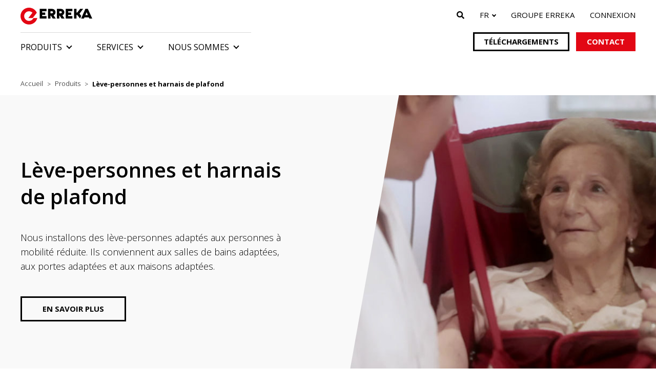

--- FILE ---
content_type: text/html; charset=UTF-8
request_url: https://access.erreka.com/fr/leve-personnes-et-harnais-de-plafond/
body_size: 9633
content:


    <!--
                        _
                       | |
         __      _____ | | _____
         \ \ /\ / / _ \| |/ / _ \
          \ V  V | (_) |   | (_) |
           \_/\_/ \___/|_|\_\___/

    -->

    
<!DOCTYPE html>
<html lang="fr_FR">

    <head>

        <title>Lève-personnes et harnais de plafond | ERREKA: experts en automatisation des accès</title>
        <meta charset="utf-8"/>
        <meta http-equiv="x-ua-compatible" content="ie=edge"/>
        
        <!-- Responsive -->
        <meta name="viewport" content="width=device-width, initial-scale=1.0"/>

        <!-- Metas -->
        
        <meta name="developer" content="Tema desarrollado por woko, agencia creativa de marketing digital."/>
        <meta name="copyright" content="© 2026 ERREKA Connected Access"/>

        <!-- Color del navegador -->
        <meta name="theme-color" content="#ffffff"/>
        <meta name="msapplication-navbutton-color" content="#ffffff"/>
        <meta name="apple-mobile-web-app-status-bar-style" content="#ffffff"/>

        <!-- Wordpress -->
        <meta name='robots' content='index, follow, max-image-preview:large, max-snippet:-1, max-video-preview:-1' />
	<style>img:is([sizes="auto" i], [sizes^="auto," i]) { contain-intrinsic-size: 3000px 1500px }</style>
	
	<!-- This site is optimized with the Yoast SEO plugin v26.5 - https://yoast.com/wordpress/plugins/seo/ -->
	<meta name="description" content="Nous installons des lève-personnes adaptés aux personnes à mobilité réduite. Ils conviennent aux salles de bains adaptées, aux portes adaptées et aux maisons adaptées." />
	<link rel="canonical" href="https://access.erreka.com/fr/leve-personnes-et-harnais-de-plafond/" />
	<meta property="og:locale" content="fr_FR" />
	<meta property="og:type" content="article" />
	<meta property="og:title" content="Lève-personnes et harnais de plafond | ERREKA: experts en automatisation des accès" />
	<meta property="og:description" content="Nous installons des lève-personnes adaptés aux personnes à mobilité réduite. Ils conviennent aux salles de bains adaptées, aux portes adaptées et aux maisons adaptées." />
	<meta property="og:url" content="https://access.erreka.com/fr/leve-personnes-et-harnais-de-plafond/" />
	<meta property="og:site_name" content="ERREKA Connected Access" />
	<meta name="twitter:card" content="summary_large_image" />
	<script type="application/ld+json" class="yoast-schema-graph">{"@context":"https://schema.org","@graph":[{"@type":"CollectionPage","@id":"https://access.erreka.com/fr/leve-personnes-et-harnais-de-plafond/","url":"https://access.erreka.com/fr/leve-personnes-et-harnais-de-plafond/","name":"Lève-personnes et harnais de plafond | ERREKA: experts en automatisation des accès","isPartOf":{"@id":"https://access.erreka.com/fr/#website"},"description":"Nous installons des lève-personnes adaptés aux personnes à mobilité réduite. Ils conviennent aux salles de bains adaptées, aux portes adaptées et aux maisons adaptées.","breadcrumb":{"@id":"https://access.erreka.com/fr/leve-personnes-et-harnais-de-plafond/#breadcrumb"},"inLanguage":"fr-FR"},{"@type":"BreadcrumbList","@id":"https://access.erreka.com/fr/leve-personnes-et-harnais-de-plafond/#breadcrumb","itemListElement":[{"@type":"ListItem","position":1,"name":"Portada","item":"https://access.erreka.com/fr/"},{"@type":"ListItem","position":2,"name":"Lève-personnes et harnais de plafond"}]},{"@type":"WebSite","@id":"https://access.erreka.com/fr/#website","url":"https://access.erreka.com/fr/","name":"ERREKA Connected Access","description":"","potentialAction":[{"@type":"SearchAction","target":{"@type":"EntryPoint","urlTemplate":"https://access.erreka.com/fr/?s={search_term_string}"},"query-input":{"@type":"PropertyValueSpecification","valueRequired":true,"valueName":"search_term_string"}}],"inLanguage":"fr-FR"}]}</script>
	<!-- / Yoast SEO plugin. -->


<script type="text/javascript">
/* <![CDATA[ */
window._wpemojiSettings = {"baseUrl":"https:\/\/s.w.org\/images\/core\/emoji\/16.0.1\/72x72\/","ext":".png","svgUrl":"https:\/\/s.w.org\/images\/core\/emoji\/16.0.1\/svg\/","svgExt":".svg","source":{"concatemoji":"https:\/\/access.erreka.com\/wp-includes\/js\/wp-emoji-release.min.js?ver=6.8.3"}};
/*! This file is auto-generated */
!function(s,n){var o,i,e;function c(e){try{var t={supportTests:e,timestamp:(new Date).valueOf()};sessionStorage.setItem(o,JSON.stringify(t))}catch(e){}}function p(e,t,n){e.clearRect(0,0,e.canvas.width,e.canvas.height),e.fillText(t,0,0);var t=new Uint32Array(e.getImageData(0,0,e.canvas.width,e.canvas.height).data),a=(e.clearRect(0,0,e.canvas.width,e.canvas.height),e.fillText(n,0,0),new Uint32Array(e.getImageData(0,0,e.canvas.width,e.canvas.height).data));return t.every(function(e,t){return e===a[t]})}function u(e,t){e.clearRect(0,0,e.canvas.width,e.canvas.height),e.fillText(t,0,0);for(var n=e.getImageData(16,16,1,1),a=0;a<n.data.length;a++)if(0!==n.data[a])return!1;return!0}function f(e,t,n,a){switch(t){case"flag":return n(e,"\ud83c\udff3\ufe0f\u200d\u26a7\ufe0f","\ud83c\udff3\ufe0f\u200b\u26a7\ufe0f")?!1:!n(e,"\ud83c\udde8\ud83c\uddf6","\ud83c\udde8\u200b\ud83c\uddf6")&&!n(e,"\ud83c\udff4\udb40\udc67\udb40\udc62\udb40\udc65\udb40\udc6e\udb40\udc67\udb40\udc7f","\ud83c\udff4\u200b\udb40\udc67\u200b\udb40\udc62\u200b\udb40\udc65\u200b\udb40\udc6e\u200b\udb40\udc67\u200b\udb40\udc7f");case"emoji":return!a(e,"\ud83e\udedf")}return!1}function g(e,t,n,a){var r="undefined"!=typeof WorkerGlobalScope&&self instanceof WorkerGlobalScope?new OffscreenCanvas(300,150):s.createElement("canvas"),o=r.getContext("2d",{willReadFrequently:!0}),i=(o.textBaseline="top",o.font="600 32px Arial",{});return e.forEach(function(e){i[e]=t(o,e,n,a)}),i}function t(e){var t=s.createElement("script");t.src=e,t.defer=!0,s.head.appendChild(t)}"undefined"!=typeof Promise&&(o="wpEmojiSettingsSupports",i=["flag","emoji"],n.supports={everything:!0,everythingExceptFlag:!0},e=new Promise(function(e){s.addEventListener("DOMContentLoaded",e,{once:!0})}),new Promise(function(t){var n=function(){try{var e=JSON.parse(sessionStorage.getItem(o));if("object"==typeof e&&"number"==typeof e.timestamp&&(new Date).valueOf()<e.timestamp+604800&&"object"==typeof e.supportTests)return e.supportTests}catch(e){}return null}();if(!n){if("undefined"!=typeof Worker&&"undefined"!=typeof OffscreenCanvas&&"undefined"!=typeof URL&&URL.createObjectURL&&"undefined"!=typeof Blob)try{var e="postMessage("+g.toString()+"("+[JSON.stringify(i),f.toString(),p.toString(),u.toString()].join(",")+"));",a=new Blob([e],{type:"text/javascript"}),r=new Worker(URL.createObjectURL(a),{name:"wpTestEmojiSupports"});return void(r.onmessage=function(e){c(n=e.data),r.terminate(),t(n)})}catch(e){}c(n=g(i,f,p,u))}t(n)}).then(function(e){for(var t in e)n.supports[t]=e[t],n.supports.everything=n.supports.everything&&n.supports[t],"flag"!==t&&(n.supports.everythingExceptFlag=n.supports.everythingExceptFlag&&n.supports[t]);n.supports.everythingExceptFlag=n.supports.everythingExceptFlag&&!n.supports.flag,n.DOMReady=!1,n.readyCallback=function(){n.DOMReady=!0}}).then(function(){return e}).then(function(){var e;n.supports.everything||(n.readyCallback(),(e=n.source||{}).concatemoji?t(e.concatemoji):e.wpemoji&&e.twemoji&&(t(e.twemoji),t(e.wpemoji)))}))}((window,document),window._wpemojiSettings);
/* ]]> */
</script>
<style id='wp-emoji-styles-inline-css' type='text/css'>

	img.wp-smiley, img.emoji {
		display: inline !important;
		border: none !important;
		box-shadow: none !important;
		height: 1em !important;
		width: 1em !important;
		margin: 0 0.07em !important;
		vertical-align: -0.1em !important;
		background: none !important;
		padding: 0 !important;
	}
</style>
<link rel='stylesheet' id='wp-block-library-css' href='https://access.erreka.com/wp-includes/css/dist/block-library/style.min.css?ver=6.8.3' type='text/css' media='all' />
<style id='classic-theme-styles-inline-css' type='text/css'>
/*! This file is auto-generated */
.wp-block-button__link{color:#fff;background-color:#32373c;border-radius:9999px;box-shadow:none;text-decoration:none;padding:calc(.667em + 2px) calc(1.333em + 2px);font-size:1.125em}.wp-block-file__button{background:#32373c;color:#fff;text-decoration:none}
</style>
<style id='global-styles-inline-css' type='text/css'>
:root{--wp--preset--aspect-ratio--square: 1;--wp--preset--aspect-ratio--4-3: 4/3;--wp--preset--aspect-ratio--3-4: 3/4;--wp--preset--aspect-ratio--3-2: 3/2;--wp--preset--aspect-ratio--2-3: 2/3;--wp--preset--aspect-ratio--16-9: 16/9;--wp--preset--aspect-ratio--9-16: 9/16;--wp--preset--color--black: #000000;--wp--preset--color--cyan-bluish-gray: #abb8c3;--wp--preset--color--white: #ffffff;--wp--preset--color--pale-pink: #f78da7;--wp--preset--color--vivid-red: #cf2e2e;--wp--preset--color--luminous-vivid-orange: #ff6900;--wp--preset--color--luminous-vivid-amber: #fcb900;--wp--preset--color--light-green-cyan: #7bdcb5;--wp--preset--color--vivid-green-cyan: #00d084;--wp--preset--color--pale-cyan-blue: #8ed1fc;--wp--preset--color--vivid-cyan-blue: #0693e3;--wp--preset--color--vivid-purple: #9b51e0;--wp--preset--gradient--vivid-cyan-blue-to-vivid-purple: linear-gradient(135deg,rgba(6,147,227,1) 0%,rgb(155,81,224) 100%);--wp--preset--gradient--light-green-cyan-to-vivid-green-cyan: linear-gradient(135deg,rgb(122,220,180) 0%,rgb(0,208,130) 100%);--wp--preset--gradient--luminous-vivid-amber-to-luminous-vivid-orange: linear-gradient(135deg,rgba(252,185,0,1) 0%,rgba(255,105,0,1) 100%);--wp--preset--gradient--luminous-vivid-orange-to-vivid-red: linear-gradient(135deg,rgba(255,105,0,1) 0%,rgb(207,46,46) 100%);--wp--preset--gradient--very-light-gray-to-cyan-bluish-gray: linear-gradient(135deg,rgb(238,238,238) 0%,rgb(169,184,195) 100%);--wp--preset--gradient--cool-to-warm-spectrum: linear-gradient(135deg,rgb(74,234,220) 0%,rgb(151,120,209) 20%,rgb(207,42,186) 40%,rgb(238,44,130) 60%,rgb(251,105,98) 80%,rgb(254,248,76) 100%);--wp--preset--gradient--blush-light-purple: linear-gradient(135deg,rgb(255,206,236) 0%,rgb(152,150,240) 100%);--wp--preset--gradient--blush-bordeaux: linear-gradient(135deg,rgb(254,205,165) 0%,rgb(254,45,45) 50%,rgb(107,0,62) 100%);--wp--preset--gradient--luminous-dusk: linear-gradient(135deg,rgb(255,203,112) 0%,rgb(199,81,192) 50%,rgb(65,88,208) 100%);--wp--preset--gradient--pale-ocean: linear-gradient(135deg,rgb(255,245,203) 0%,rgb(182,227,212) 50%,rgb(51,167,181) 100%);--wp--preset--gradient--electric-grass: linear-gradient(135deg,rgb(202,248,128) 0%,rgb(113,206,126) 100%);--wp--preset--gradient--midnight: linear-gradient(135deg,rgb(2,3,129) 0%,rgb(40,116,252) 100%);--wp--preset--font-size--small: 13px;--wp--preset--font-size--medium: 20px;--wp--preset--font-size--large: 36px;--wp--preset--font-size--x-large: 42px;--wp--preset--spacing--20: 0.44rem;--wp--preset--spacing--30: 0.67rem;--wp--preset--spacing--40: 1rem;--wp--preset--spacing--50: 1.5rem;--wp--preset--spacing--60: 2.25rem;--wp--preset--spacing--70: 3.38rem;--wp--preset--spacing--80: 5.06rem;--wp--preset--shadow--natural: 6px 6px 9px rgba(0, 0, 0, 0.2);--wp--preset--shadow--deep: 12px 12px 50px rgba(0, 0, 0, 0.4);--wp--preset--shadow--sharp: 6px 6px 0px rgba(0, 0, 0, 0.2);--wp--preset--shadow--outlined: 6px 6px 0px -3px rgba(255, 255, 255, 1), 6px 6px rgba(0, 0, 0, 1);--wp--preset--shadow--crisp: 6px 6px 0px rgba(0, 0, 0, 1);}:where(.is-layout-flex){gap: 0.5em;}:where(.is-layout-grid){gap: 0.5em;}body .is-layout-flex{display: flex;}.is-layout-flex{flex-wrap: wrap;align-items: center;}.is-layout-flex > :is(*, div){margin: 0;}body .is-layout-grid{display: grid;}.is-layout-grid > :is(*, div){margin: 0;}:where(.wp-block-columns.is-layout-flex){gap: 2em;}:where(.wp-block-columns.is-layout-grid){gap: 2em;}:where(.wp-block-post-template.is-layout-flex){gap: 1.25em;}:where(.wp-block-post-template.is-layout-grid){gap: 1.25em;}.has-black-color{color: var(--wp--preset--color--black) !important;}.has-cyan-bluish-gray-color{color: var(--wp--preset--color--cyan-bluish-gray) !important;}.has-white-color{color: var(--wp--preset--color--white) !important;}.has-pale-pink-color{color: var(--wp--preset--color--pale-pink) !important;}.has-vivid-red-color{color: var(--wp--preset--color--vivid-red) !important;}.has-luminous-vivid-orange-color{color: var(--wp--preset--color--luminous-vivid-orange) !important;}.has-luminous-vivid-amber-color{color: var(--wp--preset--color--luminous-vivid-amber) !important;}.has-light-green-cyan-color{color: var(--wp--preset--color--light-green-cyan) !important;}.has-vivid-green-cyan-color{color: var(--wp--preset--color--vivid-green-cyan) !important;}.has-pale-cyan-blue-color{color: var(--wp--preset--color--pale-cyan-blue) !important;}.has-vivid-cyan-blue-color{color: var(--wp--preset--color--vivid-cyan-blue) !important;}.has-vivid-purple-color{color: var(--wp--preset--color--vivid-purple) !important;}.has-black-background-color{background-color: var(--wp--preset--color--black) !important;}.has-cyan-bluish-gray-background-color{background-color: var(--wp--preset--color--cyan-bluish-gray) !important;}.has-white-background-color{background-color: var(--wp--preset--color--white) !important;}.has-pale-pink-background-color{background-color: var(--wp--preset--color--pale-pink) !important;}.has-vivid-red-background-color{background-color: var(--wp--preset--color--vivid-red) !important;}.has-luminous-vivid-orange-background-color{background-color: var(--wp--preset--color--luminous-vivid-orange) !important;}.has-luminous-vivid-amber-background-color{background-color: var(--wp--preset--color--luminous-vivid-amber) !important;}.has-light-green-cyan-background-color{background-color: var(--wp--preset--color--light-green-cyan) !important;}.has-vivid-green-cyan-background-color{background-color: var(--wp--preset--color--vivid-green-cyan) !important;}.has-pale-cyan-blue-background-color{background-color: var(--wp--preset--color--pale-cyan-blue) !important;}.has-vivid-cyan-blue-background-color{background-color: var(--wp--preset--color--vivid-cyan-blue) !important;}.has-vivid-purple-background-color{background-color: var(--wp--preset--color--vivid-purple) !important;}.has-black-border-color{border-color: var(--wp--preset--color--black) !important;}.has-cyan-bluish-gray-border-color{border-color: var(--wp--preset--color--cyan-bluish-gray) !important;}.has-white-border-color{border-color: var(--wp--preset--color--white) !important;}.has-pale-pink-border-color{border-color: var(--wp--preset--color--pale-pink) !important;}.has-vivid-red-border-color{border-color: var(--wp--preset--color--vivid-red) !important;}.has-luminous-vivid-orange-border-color{border-color: var(--wp--preset--color--luminous-vivid-orange) !important;}.has-luminous-vivid-amber-border-color{border-color: var(--wp--preset--color--luminous-vivid-amber) !important;}.has-light-green-cyan-border-color{border-color: var(--wp--preset--color--light-green-cyan) !important;}.has-vivid-green-cyan-border-color{border-color: var(--wp--preset--color--vivid-green-cyan) !important;}.has-pale-cyan-blue-border-color{border-color: var(--wp--preset--color--pale-cyan-blue) !important;}.has-vivid-cyan-blue-border-color{border-color: var(--wp--preset--color--vivid-cyan-blue) !important;}.has-vivid-purple-border-color{border-color: var(--wp--preset--color--vivid-purple) !important;}.has-vivid-cyan-blue-to-vivid-purple-gradient-background{background: var(--wp--preset--gradient--vivid-cyan-blue-to-vivid-purple) !important;}.has-light-green-cyan-to-vivid-green-cyan-gradient-background{background: var(--wp--preset--gradient--light-green-cyan-to-vivid-green-cyan) !important;}.has-luminous-vivid-amber-to-luminous-vivid-orange-gradient-background{background: var(--wp--preset--gradient--luminous-vivid-amber-to-luminous-vivid-orange) !important;}.has-luminous-vivid-orange-to-vivid-red-gradient-background{background: var(--wp--preset--gradient--luminous-vivid-orange-to-vivid-red) !important;}.has-very-light-gray-to-cyan-bluish-gray-gradient-background{background: var(--wp--preset--gradient--very-light-gray-to-cyan-bluish-gray) !important;}.has-cool-to-warm-spectrum-gradient-background{background: var(--wp--preset--gradient--cool-to-warm-spectrum) !important;}.has-blush-light-purple-gradient-background{background: var(--wp--preset--gradient--blush-light-purple) !important;}.has-blush-bordeaux-gradient-background{background: var(--wp--preset--gradient--blush-bordeaux) !important;}.has-luminous-dusk-gradient-background{background: var(--wp--preset--gradient--luminous-dusk) !important;}.has-pale-ocean-gradient-background{background: var(--wp--preset--gradient--pale-ocean) !important;}.has-electric-grass-gradient-background{background: var(--wp--preset--gradient--electric-grass) !important;}.has-midnight-gradient-background{background: var(--wp--preset--gradient--midnight) !important;}.has-small-font-size{font-size: var(--wp--preset--font-size--small) !important;}.has-medium-font-size{font-size: var(--wp--preset--font-size--medium) !important;}.has-large-font-size{font-size: var(--wp--preset--font-size--large) !important;}.has-x-large-font-size{font-size: var(--wp--preset--font-size--x-large) !important;}
:where(.wp-block-post-template.is-layout-flex){gap: 1.25em;}:where(.wp-block-post-template.is-layout-grid){gap: 1.25em;}
:where(.wp-block-columns.is-layout-flex){gap: 2em;}:where(.wp-block-columns.is-layout-grid){gap: 2em;}
:root :where(.wp-block-pullquote){font-size: 1.5em;line-height: 1.6;}
</style>
<link rel='stylesheet' id='fuente-css' href='https://access.erreka.com/wp-content/themes/woko/dist/css/lib/cyrillic-font.css' type='text/css' media='all' />
<link rel='stylesheet' id='font-awesome-css' href='https://access.erreka.com/wp-content/themes/woko/dist/css/lib/fontawesome/css/all.min.css' type='text/css' media='all' />
<link rel='stylesheet' id='cookies-css-css' href='https://access.erreka.com/wp-content/themes/woko/dist/js/lib/cookieconsent-new/cookieconsent.css?ver=6.8.3' type='text/css' media='all' />
<link rel='stylesheet' id='css-css' href='https://access.erreka.com/wp-content/themes/woko/dist/css/estilos.css?ver=1768593738' type='text/css' media='all' />
<script type="text/javascript" src="https://access.erreka.com/wp-includes/js/jquery/jquery.min.js?ver=3.7.1" id="jquery-core-js"></script>
<script type="text/javascript" src="https://access.erreka.com/wp-includes/js/jquery/jquery-migrate.min.js?ver=3.4.1" id="jquery-migrate-js"></script>
<link rel="https://api.w.org/" href="https://access.erreka.com/fr/wp-json/" /><link rel="alternate" title="JSON" type="application/json" href="https://access.erreka.com/fr/wp-json/wp/v2/productos-tipo/601" /><meta name="generator" content="WPML ver:4.8.6 stt:1,4,69,2;" />
<link rel="icon" href="https://access.erreka.com/wp-content/uploads/2020/11/cropped-favicon-32x32.png" sizes="32x32" />
<link rel="icon" href="https://access.erreka.com/wp-content/uploads/2020/11/cropped-favicon-192x192.png" sizes="192x192" />
<link rel="apple-touch-icon" href="https://access.erreka.com/wp-content/uploads/2020/11/cropped-favicon-180x180.png" />
<meta name="msapplication-TileImage" content="https://access.erreka.com/wp-content/uploads/2020/11/cropped-favicon-270x270.png" />
		<style type="text/css" id="wp-custom-css">
			
#menu-menu-de-navegacion-header-mexico li a {
	font-size:12px;
	padding: 8px 10px;

}


.perfilesClientes {
  margin-left: auto;
  margin-right: auto;
  width: 80%;
	max-width: 1000px;
  display: flex !important;
  flex-wrap: wrap !important;
  justify-content: center !important;
  align-items: flex-start !important;
  gap: 25px !important;
  padding: 20px 10px !important;
}

.perfilCliente {
  padding: 5px !important;
  height: auto !important;
  flex-basis: calc(50% - 10px) !important;
  max-width: 450px !important;
  min-width: 300px !important;
  display: block !important;
}

.perfilCliente img {
  max-width: 100% !important;
  height: auto !important;
  display: block !important;
  margin: 0px auto 15px auto !important;
}

.subEmpYCons{
	text-align:center;
	padding:105px 15px 0px 15px ;
	font-size:25px;
	font-weight:600
	}

@media (max-height: 660px){
	.texto{
	margin-top: 160px !important;
}

}

@media (max-width: 768px) {
  .perfilesClientes {
    width: 90%; 
    padding: 15px 10px !important; 
		
  }

  .perfilCliente {
    flex-basis: calc(
      100% - 20px
    ) !important; 
    max-width: 400px !important; 
    min-width: 280px !important; 
  }

}

@media (max-width: 480px) {
  .perfilesClientes {
    width: 95%; 
    gap: 15px !important; 
    padding: 10px 5px !important; 
  }

  .perfilCliente {
    flex-basis: 100% !important; 
    min-width: unset !important;
    max-width: 90% !important; 
  }

  .perfilCliente img {
    margin-bottom: 10px !important; 
  }

}
.subCCE{
	text-align:left;
	padding:50px 15px 0px 20px ;
	font-size:25px;
	font-weight:600
	}
		</style>
		
        <script>
            // Define dataLayer and the gtag function.
            window.dataLayer = window.dataLayer || [];
            function gtag() { dataLayer.push(arguments); }

            gtag('consent', 'default', {
                'ad_storage': 'denied',
                'ad_personalization': 'denied',
                'ad_user_data': 'denied',
                'analytics_storage': 'denied',
                'functionality_storage': 'denied',
                'security_storage': 'denied',
            });
        </script>

        <!-- Google Tag Manager -->
        <script>(function(w,d,s,l,i){w[l]=w[l]||[];w[l].push({'gtm.start':
        new Date().getTime(),event:'gtm.js'});var f=d.getElementsByTagName(s)[0],
        j=d.createElement(s),dl=l!='dataLayer'?'&l='+l:'';j.async=true;j.src=
        'https://www.googletagmanager.com/gtm.js?id='+i+dl;f.parentNode.insertBefore(j,f);
        })(window,document,'script','dataLayer','GTM-KCH7WKD');</script>
        <!-- End Google Tag Manager -->


        <!-- Google tag (gtag.js) -->
        <script async src="https://www.googletagmanager.com/gtag/js?id=G-KG1DFRT2YX"></script>
        <script>
        window.dataLayer = window.dataLayer || [];
        function gtag(){dataLayer.push(arguments);}
        gtag('js', new Date());

        gtag('config', 'G-KG1DFRT2YX');
        </script>
        <!-- End Google tag (gtag.js) -->
    
    </head>

    <body class="archive tax-productos-tipo term-leve-personnes-et-harnais-de-plafond term-601 wp-theme-woko">
            
        <!-- Google Tag Manager (noscript) -->
        <noscript><iframe src="https://www.googletagmanager.com/ns.html?id=GTM-KCH7WKD"
        height="0" width="0" style="display:none;visibility:hidden"></iframe></noscript>
        <!-- End Google Tag Manager (noscript) -->

        
    <header class="seccion-header ">

        <div class="top">
            <div class="contenedor">
                <div class="margen">

                    <a class="logo" href="https://access.erreka.com/fr/">
                        <img class="normal" src="https://access.erreka.com/wp-content/themes/woko/img/erreka-logo.svg"/>
                        <img class="blanco" src="https://access.erreka.com/wp-content/themes/woko/img/erreka-logo-blanco.svg"/>
                    </a>

                    <nav>

                        <ul>

                            <li>
                                <div class="busqueda">
                                    
    <form action="https://access.erreka.com/fr/" method="get" class="buscador">
        <input type="search" required name="s" placeholder="Chercher..." value="">
        <button type="submit"><i class="fas fa-search"></i></button>
    </form>

                                        <i class="fas fa-search"></i>
                                </div>
                            </li>

                                                            <li>
    <div class="idioma">

        
        <span>fr</span>
        <ul>
            <li><a href="https://access.erreka.com/gruas-techo-arneses/">es</a></li>
            <li><a href="https://access.erreka.com/en/ceiling-hoists-and-harnesses/">en</a></li>
            <li><a href="https://access.erreka.com/fr/leve-personnes-et-harnais-de-plafond/">fr</a></li>
            <li><a href="https://access.erreka.com/fr/leve-personnes-et-harnais-de-plafond/"></a></li>
        </ul>

    </div>

    </li>
                            
                            <li class="grupo"><a target="_blank" href="https://erreka.com/en/">Groupe ERREKA</a></li>

                            
                                <li><a href="https://access.erreka.com/fr/connexion/"><i class="fas fa-user"></i><span>Connexion</span></a></li>

                            
                        </ul>

                        <div class="hamburguesa">
                            <div></div>
                            <div></div>
                            <div></div>
                        </div>

                    </nav>

                    <div class="fondo"></div>

                </div>
            </div>
        </div>

        <div class="bottom">
            <div class="contenedor">
                <div class="margen">

                    <nav>
                        <ul id="menu-menu-de-navegacion-header-frances" class="menu"><li id="menu-item-7124" class="menu-item menu-item-type-post_type menu-item-object-page menu-item-has-children menu-item-7124"><a href="https://access.erreka.com/fr/produits/">Produits</a>
<ul class="sub-menu">
	<li id="menu-item-7125" class="menu-item menu-item-type-custom menu-item-object-custom menu-item-has-children menu-item-7125"><a href="#">Produits</a>
	<ul class="sub-menu">
		<li id="menu-item-7126" class="menu-item menu-item-type-taxonomy menu-item-object-productos-tipo menu-item-has-children menu-item-7126"><a href="https://access.erreka.com/fr/portes-automatiques/">Portes automatiques</a>
		<ul class="sub-menu">
			<li id="menu-item-7127" class="menu-item menu-item-type-taxonomy menu-item-object-productos-tipo menu-item-7127"><a href="https://access.erreka.com/fr/portes-coulissantes-automatiques/">Portes coulissantes automatiques</a></li>
			<li id="menu-item-7128" class="menu-item menu-item-type-taxonomy menu-item-object-productos-tipo menu-item-7128"><a href="https://access.erreka.com/fr/portes-battantes-automatiques/">Portes battantes automatiques</a></li>
			<li id="menu-item-7183" class="menu-item menu-item-type-taxonomy menu-item-object-productos-tipo menu-item-7183"><a href="https://access.erreka.com/fr/accessoires-pour-portes/">Accessoires pour portes</a></li>
		</ul>
</li>
	</ul>
</li>
	<li id="menu-item-7129" class="menu-item menu-item-type-custom menu-item-object-custom menu-item-has-children menu-item-7129"><a href="#">Produits</a>
	<ul class="sub-menu">
		<li id="menu-item-7130" class="menu-item menu-item-type-taxonomy menu-item-object-productos-tipo menu-item-7130"><a href="https://access.erreka.com/fr/portes-sectionnelles/">Portes sectionnelles</a></li>
		<li id="menu-item-7131" class="menu-item menu-item-type-taxonomy menu-item-object-productos-tipo menu-item-7131"><a href="https://access.erreka.com/fr/volets-roulants/">Volets roulants industriels</a></li>
		<li id="menu-item-7132" class="menu-item menu-item-type-taxonomy menu-item-object-productos-tipo menu-item-7132"><a href="https://access.erreka.com/fr/portes-basculantes/">Portes basculantes</a></li>
		<li id="menu-item-7134" class="menu-item menu-item-type-taxonomy menu-item-object-productos-tipo menu-item-has-children menu-item-7134"><a href="https://access.erreka.com/fr/automatisation-des-portails/">Automatisation des portails</a>
		<ul class="sub-menu">
			<li id="menu-item-7135" class="menu-item menu-item-type-taxonomy menu-item-object-productos-tipo menu-item-7135"><a href="https://access.erreka.com/fr/moteur-pour-portail-coulissant/">Moteurs pour portails coulissants</a></li>
			<li id="menu-item-7136" class="menu-item menu-item-type-taxonomy menu-item-object-productos-tipo menu-item-7136"><a href="https://access.erreka.com/fr/moteur-pour-portail-battant/">Moteurs pour portails battants</a></li>
			<li id="menu-item-7137" class="menu-item menu-item-type-taxonomy menu-item-object-productos-tipo menu-item-7137"><a href="https://access.erreka.com/fr/moteur-pour-porte-sectionnelle/">Moteurs pour portes sectionnelles</a></li>
			<li id="menu-item-7138" class="menu-item menu-item-type-taxonomy menu-item-object-productos-tipo menu-item-7138"><a href="https://access.erreka.com/fr/portes-accordeon/">Portes accordéon</a></li>
		</ul>
</li>
		<li id="menu-item-7139" class="menu-item menu-item-type-taxonomy menu-item-object-productos-tipo menu-item-7139"><a href="https://access.erreka.com/fr/volets-roulants-et-persiennes/">Volets roulants et persiennes</a></li>
	</ul>
</li>
	<li id="menu-item-7133" class="menu-item menu-item-type-custom menu-item-object-custom menu-item-has-children menu-item-7133"><a href="#">Produits</a>
	<ul class="sub-menu">
		<li id="menu-item-7141" class="menu-item menu-item-type-taxonomy menu-item-object-productos-tipo menu-item-7141"><a href="https://access.erreka.com/fr/armoires-de-commande/">Armoires de commande</a></li>
		<li id="menu-item-7142" class="menu-item menu-item-type-taxonomy menu-item-object-productos-tipo menu-item-7142"><a href="https://access.erreka.com/fr/telecommande-de-portail/">Télécommandes de portails</a></li>
		<li id="menu-item-7143" class="menu-item menu-item-type-taxonomy menu-item-object-productos-tipo menu-item-7143"><a href="https://access.erreka.com/fr/barrieres-automatiques-pour-portails/">Barrières automatiques pour portails</a></li>
		<li id="menu-item-7185" class="menu-item menu-item-type-taxonomy menu-item-object-productos-tipo menu-item-7185"><a href="https://access.erreka.com/fr/accessoires-pour-portails/">Accessoires pour portails</a></li>
	</ul>
</li>
</ul>
</li>
<li id="menu-item-7148" class="menu-item menu-item-type-custom menu-item-object-custom menu-item-has-children menu-item-7148"><a href="#">Services</a>
<ul class="sub-menu">
	<li id="menu-item-7149" class="menu-item menu-item-type-custom menu-item-object-custom menu-item-has-children menu-item-7149"><a href="#">Services</a>
	<ul class="sub-menu">
		<li id="menu-item-7150" class="menu-item menu-item-type-post_type menu-item-object-page menu-item-7150"><a href="https://access.erreka.com/fr/solution-complete/">Solution complète</a></li>
		<li id="menu-item-7151" class="menu-item menu-item-type-post_type menu-item-object-page menu-item-7151"><a href="https://access.erreka.com/fr/reseau-dassistance-technique/">Réseau d’assistance technique</a></li>
		<li id="menu-item-7152" class="menu-item menu-item-type-post_type menu-item-object-page menu-item-7152"><a href="https://access.erreka.com/fr/maintenance-des-portes-automatiques/">Maintenance des portes automatiques</a></li>
		<li id="menu-item-7153" class="menu-item menu-item-type-post_type menu-item-object-page menu-item-7153"><a href="https://access.erreka.com/fr/proposition-dun-service-de-valeur/">Proposition d’un service de valeur</a></li>
	</ul>
</li>
</ul>
</li>
<li id="menu-item-7164" class="menu-item menu-item-type-custom menu-item-object-custom menu-item-has-children menu-item-7164"><a href="#">Nous sommes</a>
<ul class="sub-menu">
	<li id="menu-item-7165" class="menu-item menu-item-type-custom menu-item-object-custom menu-item-has-children menu-item-7165"><a href="#">Nous sommes</a>
	<ul class="sub-menu">
		<li id="menu-item-7166" class="menu-item menu-item-type-post_type menu-item-object-page menu-item-7166"><a href="https://access.erreka.com/fr/qui-sommes-nous/">Qui sommes-nous ?</a></li>
		<li id="menu-item-7167" class="menu-item menu-item-type-post_type menu-item-object-page menu-item-7167"><a href="https://access.erreka.com/fr/ou-sommes-nous/">ERREKA proche de vous, où que vous soyez</a></li>
		<li id="menu-item-7168" class="menu-item menu-item-type-post_type menu-item-object-page menu-item-7168"><a href="https://access.erreka.com/fr/pourquoi-erreka/">Pourquoi ERREKA ?</a></li>
		<li id="menu-item-7169" class="menu-item menu-item-type-post_type menu-item-object-page menu-item-7169"><a href="https://access.erreka.com/fr/qualite-certificats/">Qualité et certificats</a></li>
	</ul>
</li>
</ul>
</li>
<li id="menu-item-7170" class="responsive menu-item menu-item-type-custom menu-item-object-custom menu-item-7170"><a target="_blank" rel="nofollow" href="https://www.erreka.com/en/">Groupe ERREKA</a></li>
</ul>                    </nav>

                    <div>
                        <a href="https://access.erreka.com/fr/telechargements/" class="button little">Téléchargements</a>
                        <a href="https://access.erreka.com/fr/contact/" class="button rojo little">Contact</a>
                    </div>

                    
    <form action="https://access.erreka.com/fr/" method="get" class="buscador">
        <input type="search" required name="s" placeholder="Chercher..." value="">
        <button type="submit"><i class="fas fa-search"></i></button>
    </form>

    
                </div>
            </div>
        </div>

        <div class="fondo"></div>

    </header>

    
        
    
    
    

        <main id="main" class="site-main">
    
    
    <section class="seccion-migas">
        <div class="contenedor">
            <div class="margen">

                <nav>

                    <ul>

                        <li><a href="https://access.erreka.com/fr/">Accueil</a></li>

                        
                            <li><a href="https://access.erreka.com/fr/produits/">Produits</a></li>

                            
                            
                                                                    <li><strong>Lève-personnes et harnais de plafond</strong></li>
                                
                            
                        
                    </ul>

                </nav>

            </div>
        </div>
    </section>

    
    
    
        <section class="seccion-cabecera interior ">

            <div class="contenedor">
                <div class="margen">

                    <div class="texto">
                        
    
        <h1 class="titular">Lève-personnes et harnais de plafond</h1>

    
    
<p>            Nous installons des lève-personnes adaptés aux personnes à mobilité réduite. Ils conviennent aux salles de bains adaptées, aux portes adaptées et aux maisons adaptées.</p>

    <a href="#informacion" class="button scrollsuave ">En savoir plus</a>

    
                    </div>

                </div>
            </div>

            
                
                    <div class="fondo">
                        <img src="https://access.erreka.com/wp-content/uploads/2020/11/gruas-techo-arneses-erreka.jpg" alt="Lève-personnes et harnais de plafond">
                    </div>

                
            
        </section>

    
    

    

    
    <section class="seccion-descripcion   " id="informacion">
        <div class="contenedor">
            <div class="margen">

                
                    <div class="texto">
                        <h2>Lève-personnes ERREKA : toutes sortes de solutions</h2>
<p>Que vous ayez un hôpital, une école, un centre de soins pour handicapés ou une salle de sport, ou que vous soyez un client privé, vous trouverez certainement la solution parfaite pour vos problèmes de transfert.</p>
<p>Qu&rsquo;est-ce qui nous différencie ?</p>
<ul>
<li><strong>Technologie de pointe</strong> : nous utilisons uniquement les meilleurs matériaux, avec les meilleures performances et la plus grande fiabilité.</li>
<li><strong>Personnalisation</strong> : une polyvalence maximale en toutes circonstances grâce à la flexibilité maximale de notre solution et à l&rsquo;expertise de nos monteurs.</li>
<li><strong>Solvabilité</strong> : avec plus de 50 ans d&rsquo;expérience et plus de 9 centres en Espagne, Erreka est à vos côtés avant, pendant et après l&rsquo;installation du lève-personnes.</li>
<li><strong>Prix</strong> : ajusté dans la mesure du possible pour rendre le service accessible.</li>
<li><strong>Harnais</strong> : un ensemble de harnais de pointe qui s&rsquo;adaptent comme un gant grâce à un système anthropométrique innovant.</li>
<li><strong>Autonomie</strong> : les lève-personnes au plafond permettent à certaines personnes de se transférer de manière autonome, les rendant ainsi auto-suffisants.</li>
</ul>
                    </div>

                
            </div>
        </div>
    </section>

    



    
        
    <section class="seccion-hijas">
        <div class="contenedor">
            <div class="margen">

                <div class="grid">

                    
                        
                            
                                                            
                                
    <article class="card elemento ">

                    <a href="https://access.erreka.com/fr/rails-de-plafond/" class="enlace">Rails de plafond</a>
        
        
            <div class="imagen">
                <img src="https://access.erreka.com/wp-content/uploads/2020/11/grua-de-techo-fix-instalacion-1.jpg" alt="Rails de plafond">
            </div>

        
        <div class="info">

            <div>
                <span class="titulo">Rails de plafond</span>
                                    <span class="descripcion">Rails de plafond. Le système de rail robuste d'Erreka est flexible et complet. Grâce à sa conception, il apporte les solutions appropriées aux exigences fonctionnelles et ergonomiques, en s'adaptant aux caractéristiques techniques du bâtiment.</span>
                            </div>

                            <span class="button little">En savoir plus</span>
            
        </div>

    </article>

    
                            
                        
                            
                                                            
                                
    <article class="card elemento ">

                    <a href="https://access.erreka.com/fr/harnais-pour-les-personnes/" class="enlace">Harnais pour les personnes</a>
        
        
            <div class="imagen">
                <img src="https://access.erreka.com/wp-content/uploads/2020/11/arnes-para-personas-erreka-1.jpg" alt="Harnais pour les personnes">
            </div>

        
        <div class="info">

            <div>
                <span class="titulo">Harnais pour les personnes</span>
                                    <span class="descripcion">Les harnais qui accompagnent chaque lève-personne sont entièrement adaptés aux caractéristiques de l’utilisateur, en fonction de son niveau de mobilité et de ses besoins spécifiques.</span>
                            </div>

                            <span class="button little">En savoir plus</span>
            
        </div>

    </article>

    
                            
                        
                            
                                                            
                                
    <article class="card elemento ">

                    <a href="https://access.erreka.com/fr/leve-personnes/" class="enlace">Lève-personnes</a>
        
        
            <div class="imagen">
                <img src="https://access.erreka.com/wp-content/uploads/2020/11/gruas-de-techo-erreka.jpg" alt="Lève-personnes">
            </div>

        
        <div class="info">

            <div>
                <span class="titulo">Lève-personnes</span>
                                    <span class="descripcion">Erreka propose des solutions pour l'installation de lève-personnes, quel que soit l'environnement.</span>
                            </div>

                            <span class="button little">En savoir plus</span>
            
        </div>

    </article>

    
                            
                        
                    
                </div>

            </div>
        </div>
    </section>

    
        
    
        <section class="seccion-erreka interior">
            <div class="contenedor">
                <div class="margen">

                                            <p>Pourquoi Eureka ?</p>
                    
                    <h3>Nous travaillons au quotidien pour vous offrir ce dont vous avez besoin</h3>

                    <ul>
                        <li>
                                                            <img src="/wp-content/uploads/2020/11/erreka-plazos-entrega-rapidos.svg" alt="Meilleurs délais de livraison sur le marché">
                            
                            <span>Meilleurs délais de livraison sur le marché.</span>
                        </li>

                        <li>
                            <img src="/wp-content/uploads/2020/11/erreka-asistencia-tecnica.svg" alt="Assistance technique quand vous en avez besoin ">
                            <span>Assistance technique quand vous en avez besoin .</span>
                        </li>

                        <li>
                                                            <img src="/wp-content/uploads/2020/11/erreka-cercania-calidad-profesionalidad.svg" alt="Proximité, qualité et professionnalisme">
                            
                            <span>Proximité, qualité et professionnalisme.</span>
                        </li>
                    </ul>

                </div>
            </div>
        </section>

    
    
        
    <section class="seccion-cta interior">

        <div class="contenedor">
            <div class="margen">

                <div class="texto">

                    <h4>Parlez avec l’un de nos experts</h4>

                    
                                            <a href="https://access.erreka.com/fr/contact/" class="button rojo">Contactez-nous</a>
                    
                </div>

            </div>
        </div>

                    <img class="fondo" src="/wp-content/uploads/2020/11/contacta-con-erreka.jpg" alt="Parlez avec l’un de nos experts">
        
    </section>

    
    
        </main>

        
    <footer class="seccion-footer fr">
        <div class="contenedor">
            <div class="margen">

                               

                <nav>
                    <span class="titulo">Produits phares</span>

                    <ul id="menu-productos-destacados-footer-frances" class="menu"><li id="menu-item-7175" class="menu-item menu-item-type-taxonomy menu-item-object-productos-tipo menu-item-7175"><a target="_blank" href="https://access.erreka.com/fr/portes-automatiques/">Portes automatiques</a></li>
<li id="menu-item-7180" class="menu-item menu-item-type-taxonomy menu-item-object-productos-tipo menu-item-7180"><a target="_blank" href="https://access.erreka.com/fr/automatisation-des-portails/">Automatisation des portails</a></li>
<li id="menu-item-7187" class="menu-item menu-item-type-taxonomy menu-item-object-productos-tipo menu-item-7187"><a href="https://access.erreka.com/fr/barrieres-automatiques-pour-portails/">Barrières automatiques pour portails</a></li>
<li id="menu-item-7186" class="menu-item menu-item-type-taxonomy menu-item-object-productos-tipo current-menu-item menu-item-7186"><a href="https://access.erreka.com/fr/leve-personnes-et-harnais-de-plafond/" aria-current="page">Lève-personnes et harnais de plafond</a></li>
</ul>                </nav>


                <nav>
                    <span class="titulo"><a href="https://erreka.com/en/" target="_blank">Groupe ERREKA</a></span>

                    <ul id="menu-grupo-erreka-footer-frances" class="menu"><li id="menu-item-7100" class="menu-item menu-item-type-custom menu-item-object-custom menu-item-7100"><a target="_blank" rel="nofollow" href="http://www.errekafasteningsolutions.com/fr/">Smart Fastening</a></li>
<li id="menu-item-7101" class="menu-item menu-item-type-custom menu-item-object-custom menu-item-7101"><a target="_blank" rel="nofollow" href="http://www.errekaplastics.com/">Plastics</a></li>
<li id="menu-item-7966" class="menu-item menu-item-type-custom menu-item-object-custom menu-item-7966"><a target="_blank" rel="nofollow" href="https://medical.erreka.com/">Medical</a></li>
</ul>                </nav>

                <nav>

                    <ul>
                                                    <li><a class="titulo" href="https://access.erreka.com/fr/faq/" target="_blank">FAQ</a></li>
                        
                        <li><a class="titulo" href="https://access.erreka.com/fr/telechargements/" target="_blank">Téléchargements</a></li>
                        <li><a class="titulo" href="https://access.erreka.com/fr/qualite-certificats/" target="_blank">Qualité et certificats</a></li>
                    </ul>

                </nav>

                <nav>

                    <span class="titulo">Contactez</span>

                    <ul id="menu-contacta-footer-frances" class="menu"><li id="menu-item-7106" class="menu-item menu-item-type-post_type menu-item-object-page menu-item-7106"><a target="_blank" href="https://access.erreka.com/fr/contact/">Contact</a></li>
</ul>
                    <span class="titulo">Connectez vous à nous</span>

                    <ul class="redes">

                        
                            <li><a rel="nofollow" target="_blank" href="//www.linkedin.com/company/erreka-accesos-automaticos/"><i class="fab fa-linkedin-in"></i></a></li>
                            <li><a rel="nofollow" target="_blank" href="//www.facebook.com/Errekaaccesosautomaticos/"><i class="fab fa-facebook-f"></i></a></li>
                            <li><a rel="nofollow" target="_blank" href="//www.instagram.com/errekaaccesos/"><i class="fab fa-instagram"></i></a></li>
                            <li><a rel="nofollow" target="_blank" href="//twitter.com/errekaaccesos"><i class="fab fa-twitter"></i></a></li>
                            <li><a rel="nofollow" target="_blank" href="//www.youtube.com/channel/UC0uQhQm5M92jEYtbEUGjoQg"><i class="fab fa-youtube"></i></a></li>

                        
                    </ul>

                </nav>

                <nav>
                    <span>© 2026 ERREKA</span>
                    <ul id="menu-temas-legales-footer-frances" class="menu"><li id="menu-item-7102" class="menu-item menu-item-type-post_type menu-item-object-page menu-item-7102"><a target="_blank" rel="nofollow" href="https://access.erreka.com/fr/politique-de-confidentialite/">Politique de confidentialité</a></li>
<li id="menu-item-7103" class="menu-item menu-item-type-post_type menu-item-object-page menu-item-7103"><a target="_blank" rel="nofollow" href="https://access.erreka.com/fr/politique-de-cookies/">Politique de cookies</a></li>
<li id="menu-item-7104" class="menu-item menu-item-type-post_type menu-item-object-page menu-item-7104"><a target="_blank" rel="nofollow" href="https://access.erreka.com/fr/mentions-legales/">Mentions légales</a></li>
</ul>                </nav>

            </div>
        </div>

        
    </footer>

            
        <script type="speculationrules">
{"prefetch":[{"source":"document","where":{"and":[{"href_matches":"\/fr\/*"},{"not":{"href_matches":["\/wp-*.php","\/wp-admin\/*","\/wp-content\/uploads\/*","\/wp-content\/*","\/wp-content\/plugins\/*","\/wp-content\/themes\/woko\/*","\/fr\/*\\?(.+)"]}},{"not":{"selector_matches":"a[rel~=\"nofollow\"]"}},{"not":{"selector_matches":".no-prefetch, .no-prefetch a"}}]},"eagerness":"conservative"}]}
</script>
<script type="text/javascript" src="https://access.erreka.com/wp-content/themes/woko/dist/js/lib/cookieconsent-new/cookieconsent.umd.js?ver=1768593738" id="cookies-js-js"></script>
<script type="text/javascript" src="https://access.erreka.com/wp-content/themes/woko/dist/js/lib/cookieconsent-new/cookieconsent-config.js?ver=1768593738" id="cookies-init-js-js"></script>
<script type="text/javascript" src="https://access.erreka.com/wp-content/themes/woko/dist/js/lib/swipe.min.js?ver=1768593738" id="swipe-js-js"></script>
<script type="text/javascript" src="https://access.erreka.com/wp-content/themes/woko/dist/js/app.js?ver=1768593738" id="js-js"></script>
<script type="text/javascript" src="https://access.erreka.com/wp-content/themes/woko/dist/js/new-filter.js?ver=1768593738" id="new-filter-js-js"></script>
   
    </body>
    
</html>

--- FILE ---
content_type: text/css
request_url: https://access.erreka.com/wp-content/themes/woko/dist/css/estilos.css?ver=1768593738
body_size: 11058
content:
* {
  margin: 0;
  padding: 0;
  box-sizing: border-box;
  font-style: normal;
  text-decoration: none;
}

input,
textarea,
button,
a,
select {
  outline: none !important;
  box-shadow: none;
  -webkit-appearance: none;
  -moz-appearance: none;
  appearance: none;
}

input[type=submit],
input[type=reset],
button,
a {
  cursor: pointer;
}

br {
  line-height: 0;
}

a {
  color: inherit;
  font-weight: inherit;
  font-size: inherit;
}

u {
  text-decoration: underline !important;
}

strong,
b {
  font-weight: 700 !important;
}

em {
  font-style: italic !important;
}

body {
  margin-top: 0 !important;
}

table {
  border-collapse: collapse;
}

body,
input,
button,
select,
textarea {
  color: black;
  font-family: "Open Sans", sans-serif;
  font-size: 18px;
  font-weight: 300;
  line-height: 160%;
}

::-moz-placeholder {
  color: inherit;
  opacity: 0.5;
}

:-ms-input-placeholder {
  color: inherit;
  opacity: 0.5;
}

::-ms-input-placeholder {
  color: inherit;
  opacity: 0.5;
}

::placeholder {
  color: inherit;
  opacity: 0.5;
}

#wpadminbar {
  top: auto;
  bottom: 0;
  opacity: 0.3;
  transition: 0.5s;
}

#wpadminbar:hover {
  opacity: 1;
}

.grecaptcha-badge {
  display: none !important;
}

section {
  margin: 120px 0;
}

section.interior {
  margin: 0;
  padding: 120px 0;
}

@media only screen and (max-width: 1070px) {
  section {
    margin: 100px 0;
  }

  section.interior {
    padding: 100px 0;
  }
}

@media only screen and (max-width: 860px) {
  section {
    margin: 75px 0;
  }

  section.interior {
    padding: 75px 0;
  }
}

.subseccion {
  margin-top: 70px !important;
}

@media only screen and (max-width: 1320px) {
  .subseccion {
    margin-top: 60px !important;
  }
}

@media only screen and (max-width: 1070px) {
  .subseccion {
    margin-top: 50px !important;
  }
}

@media only screen and (max-width: 570px) {
  .subseccion {
    margin-top: 45px !important;
  }
}

.contenedor {
  width: 100%;
  max-width: 1280px;
  margin: auto;
}

.contenedor .margen {
  width: 95%;
  max-width: 1200px;
  margin: auto;
}

.grid {
  display: flex;
  flex-wrap: wrap;
  margin: 0 -7px;
  margin-bottom: -14px;
}

.grid>* {
  width: calc(25% - 14px);
  margin: 0 7px;
  margin-bottom: 14px;
}

@media only screen and (max-width: 1070px) {
  .grid>* {
    width: calc(33.33% - 14px);
  }
}

@media only screen and (max-width: 860px) {
  .grid>* {
    width: calc(50% - 14px) !important;
  }
}

@media only screen and (max-width: 570px) {
  .grid>* {
    width: 100% !important;
  }

  .grid>*:last-of-type {
    margin-bottom: 0;
  }
}

@media only screen and (max-width: 860px) {
  .grid {
    margin: 0;
  }
}

.texto {
  text-align: center;
  max-width: 810px;
  margin-left: auto;
  margin-right: auto;
}

.texto p,
.texto ol,
.texto ul {
  margin-bottom: 25px;
  line-height: 160%;
}

.texto p li,
.texto ol li,
.texto ul li {
  margin-bottom: 10px;
  margin-left: 30px;
}

.texto p li:last-of-type,
.texto ol li:last-of-type,
.texto ul li:last-of-type {
  margin-bottom: 0;
}

.texto h1,
.texto .titular {
  margin-bottom: 40px;
}

.texto h2 {
  margin-top: 70px;
  margin-bottom: 40px;
}

.texto h3,
.texto .subtitular {
  margin-top: 50px;
  margin-bottom: 35px;
}

.texto h4:not(.subtitular):not(.titular) {
  margin-bottom: 30px;
  margin-top: 45px;
  font-size: 21px;
}

.texto .button {
  display: inline-block;
  margin-top: 20px;
}

.texto a:not(.button) {
  border-bottom: 2px solid #e20714;
  transition: 0.15s;
}

.texto a:not(.button):hover {
  color: #e20714;
}

.texto table {
  margin: 50px 0;
  font-size: 15px;
  width: 100%;
  line-height: 150%;
}

.texto table th,
.texto table td {
  padding: 8px;
  border: 1px solid rgba(0, 0, 0, 0.1);
}

.texto img {
  display: block;
  margin-top: 40px;
  height: auto;
  max-width: 100%;
}

.texto iframe {
  display: block;
  margin: 40px 0;
  max-width: 100%;
}

@media only screen and (max-width: 570px) {
  .texto iframe {
    max-height: 250px;
  }
}

.texto>*:first-child {
  margin-top: 0 !important;
}

.texto>*:last-child {
  margin-bottom: 0 !important;
}

@media only screen and (max-width: 860px) {
  .texto {
    text-align: left;
  }
}

h1,
.titular {
  font-size: 50px;
  font-weight: 600;
  line-height: 130% !important;
}

@media only screen and (max-width: 1680px) {

  h1,
  .titular {
    font-size: 40px;
  }
}

@media only screen and (max-width: 1070px) {

  h1,
  .titular {
    font-size: 36px;
    font-weight: 600;
  }
}

@media only screen and (max-width: 570px) {

  h1,
  .titular {
    font-size: 32px;
  }
}

h2 {
  font-size: 35px;
  font-weight: 600;
  line-height: 130% !important;
}

@media only screen and (max-width: 1680px) {
  h2 {
    font-size: 30px;
  }
}

@media only screen and (max-width: 570px) {
  h2 {
    font-size: 28px;
  }
}

h3,
.subtitular {
  font-size: 30px;
  font-weight: 600;
  line-height: 130% !important;
}

@media only screen and (max-width: 1680px) {

  h3,
  .subtitular {
    font-size: 27px;
  }
}

@media only screen and (max-width: 1070px) {

  h3,
  .subtitular {
    font-size: 26px;
  }
}

@media only screen and (max-width: 570px) {

  h3,
  .subtitular {
    font-size: 25px;
  }
}

.subsubtitular {
  font-size: 22px;
  font-weight: 600;
  line-height: 130% !important;
}

.button,
.wpforms-submit {
  border: 3px solid black;
  background: none;
  color: black;
  font-size: 15px;
  line-height: 1;
  text-transform: uppercase;
  transition: 0.2s;
  font-weight: 700;
  padding: 14px 40px;
  display: inline-block;
  text-decoration: none;
  cursor: pointer;
}

.button:hover,
.wpforms-submit:hover {
  background-color: black;
  color: white;
}

.button.little,
.wpforms-submit.little {
  padding: 8px 18px;
  font-size: 15px;
}

.button.rojo,
.wpforms-submit.rojo {
  background-color: #e20714;
  color: white;
  border-color: #e20714;
}

.button.rojo:hover,
.wpforms-submit.rojo:hover {
  background-color: black;
  border-color: black;
}

.button.blanco,
.wpforms-submit.blanco {
  color: white;
  border-color: white;
}

.button.blanco:hover,
.wpforms-submit.blanco:hover {
  background-color: white;
  border-color: white;
  color: black;
}

.formulario {
  max-width: 500px;
}

.formulario .wpforms-label-hide,
.formulario .wpforms-field-hp {
  display: none;
}

.formulario .wpforms-field {
  margin-bottom: 16px;
}

.formulario label.wpforms-error {
  color: #e20714;
  font-size: 15px;
  padding-left: 20px;
  display: block;
  line-height: 140%;
  font-weight: 400;
  margin-bottom: 18px;
  margin-top: 5px;
}

.formulario .wpforms-field-hidden {
  margin: 0;
}

.formulario .mensajes {
  list-style: none;
  border: 1px solid #e20714;
  padding: 15px;
  font-size: 16px;
  color: #e20714;
  margin-bottom: 30px;
  background-color: #e207140a;
  font-weight: 400;
}

.formulario input[type=text],
.formulario input[type=email],
.formulario input[type=number],
.formulario input[type=tel],
.formulario input[type=password],
.formulario input[type=url],
.formulario select,
.formulario textarea,
.formulario .wpforms-field-select.wpforms-field-select-style-modern .choices__inner {
  border: 1px solid black;
  padding: 10px 20px;
  background: none;
  width: 100%;
  appearance: none;
  -moz-appearance: none;
  -webkit-appearance: none;
  border-radius: 0 !important;
}

.formulario input[type=text]:focus,
.formulario input[type=email]:focus,
.formulario input[type=number]:focus,
.formulario input[type=tel]:focus,
.formulario input[type=password]:focus,
.formulario input[type=url]:focus,
.formulario select:focus,
.formulario textarea:focus,
.formulario .wpforms-field-select.wpforms-field-select-style-modern .choices__inner:focus {
  border: 2px solid black;
  padding: 9px 19px;
}

.formulario .wpforms-field-select.wpforms-field-select-style-modern {
  font-size: 20px;
}

.formulario .wpforms-field-select.wpforms-field-select-style-modern .choices__list {
  padding: 0;
}

.formulario .wpforms-field-select.wpforms-field-select-style-modern .choices {
  margin-bottom: 0;
}

.formulario .wpforms-field-select.wpforms-field-select-style-modern .choices[data-type*=select-one]::after {
  display: none;
  content: none;
}

.formulario input[type=range] {
  height: 21px;
  -webkit-appearance: none;
  width: 100%;
  padding: 0;
  border: none;
  background: none;
}

.formulario input[type=range]:focus {
  outline: none;
}

.formulario input[type=range]::-webkit-slider-runnable-track {
  width: 100%;
  height: 4px;
  cursor: pointer;
  box-shadow: 0 0 0 #000000;
  background: #cecece;
  border-radius: 1px;
  border: 0 solid #000000;
}

.formulario input[type=range]::-webkit-slider-thumb {
  box-shadow: 0 0 0 #FFFFFF;
  border: 2px solid #BABABA;
  height: 11px;
  width: 11px;
  border-radius: 50px;
  background: #4F4F4F;
  cursor: pointer;
  -webkit-appearance: none;
  margin-top: -4px;
}

.formulario input[type=range]:focus::-webkit-slider-runnable-track {
  background: #cecece;
}

.formulario input[type=range]::-moz-range-track {
  width: 100%;
  height: 4px;
  cursor: pointer;
  box-shadow: 0 0 0 #000000;
  background: #cecece;
  border-radius: 1px;
  border: 0px solid #000000;
}

.formulario input[type=range]::-moz-range-thumb {
  box-shadow: 0 0 0 #FFFFFF;
  border: 2px solid #BABABA;
  height: 11px;
  width: 11px;
  border-radius: 50px;
  background: #4F4F4F;
  cursor: pointer;
}

.formulario input[type=range]::-ms-track {
  width: 100%;
  height: 4px;
  cursor: pointer;
  background: transparent;
  border-color: transparent;
  color: transparent;
}

.formulario input[type=range]::-ms-fill-lower {
  background: #cecece;
  border: 0 solid #000000;
  border-radius: 2px;
  box-shadow: 0 0 0 #000000;
}

.formulario input[type=range]::-ms-fill-upper {
  background: #cecece;
  border: 0 solid #000000;
  border-radius: 2px;
  box-shadow: 0 0 0 #000000;
}

.formulario input[type=range]::-ms-thumb {
  margin-top: 1px;
  box-shadow: 0 0 0 #FFFFFF;
  border: 2px solid #BABABA;
  height: 11px;
  width: 11px;
  border-radius: 50px;
  background: #4F4F4F;
  cursor: pointer;
}

.formulario input[type=range]:focus::-ms-fill-lower {
  background: #cecece;
}

.formulario input[type=range]:focus::-ms-fill-upper {
  background: #cecece;
}

.formulario .wpforms-field-select {
  position: relative;
}

.formulario .wpforms-field-select::after {
  content: "";
  border: solid black;
  border-width: 0 2px 2px 0;
  display: inline-block;
  padding: 4px;
  pointer-events: none;
  transform: translateY(-7px) rotate(45deg);
  position: absolute;
  right: 15px;
  top: 25px;
}

.formulario .wpforms-field-select select {
  cursor: pointer;
  padding-right: 40px;
}

.formulario .wpforms-field-checkbox {
  margin: 25px 0;
}

.formulario .wpforms-field-checkbox ul {
  padding: 0;
  margin: 0;
}

.formulario .wpforms-field-checkbox li {
  display: flex;
  align-items: flex-start;
  font-size: 15px;
  cursor: pointer;
}

.formulario .wpforms-field-checkbox li label {
  padding-left: 10px;
  cursor: pointer;
  line-height: 140%;
  margin-top: 2px;
}

.formulario .wpforms-field-checkbox li label a {
  text-decoration: underline;
}

.formulario .wpforms-field-checkbox label.wpforms-error {
  padding-left: 32px;
}

.formulario input[type=checkbox],
.formulario input[type=radio] {
  width: 23px;
  height: 23px;
  min-width: 23px;
  border: 1px solid black;
  position: relative;
  display: block;
  max-width: 23px;
  appearance: none;
  -moz-appearance: none;
  -webkit-appearance: none;
  cursor: pointer;
}

.formulario input[type=checkbox]::after,
.formulario input[type=radio]::after {
  content: "";
  width: calc(100% - 4px);
  height: calc(100% - 4px);
  display: block;
  background-color: black;
  position: absolute;
  top: 50%;
  left: 50%;
  transition: 0.15s;
  opacity: 0;
  transform: translateY(-50%) translateX(-50%);
}

.formulario input[type=checkbox]:checked::after,
.formulario input[type=radio]:checked::after {
  opacity: 1;
}

.formulario input[type=radio] {
  border-radius: 1000px;
}

.formulario input[type=radio]::after {
  border-radius: 1000px;
}

.formulario textarea {
  width: 100%;
  min-width: 100%;
  max-width: 100%;
  height: 100px;
  min-height: 80px;
  max-height: 300px;
}

.formulario .wpforms-field-file-upload {
  margin-bottom: 25px;
}

.formulario .wpforms-field-file-upload label.wpforms-field-label {
  font-size: 15px;
  font-weight: 400;
  margin-bottom: 8px;
  display: block;
  line-height: 100%;
  margin-top: 25px;
}

.formulario .wpforms-field-file-upload .wpforms-field-description {
  display: block;
  font-size: 11px;
  line-height: 140%;
  max-width: 400px;
  margin-top: 8px;
}

.formulario .wpforms-submit {
  margin-top: 10px;
}

.formulario>p {
  margin-top: 35px;
}

.formulario>p a {
  text-decoration: underline;
}

.card {
  background-color: white;
  border: 1px solid #d7d7d7;
  box-shadow: 3px 22px 28px -14px rgba(0, 0, 0, 0.32);
  position: relative;
  height: auto;
  display: flex;
  flex-direction: column;
}

.card .enlace {
  width: 100%;
  display: block;
  height: 100%;
  top: 0;
  position: absolute;
  left: 0;
  opacity: 0;
  z-index: 1;
}

.card .imagen {
  height: 200px;
  min-height: 200px;
  width: 100%;
  display: block;
}

.card .imagen img {
  display: block;
  width: 100%;
  height: 100%;
  -o-object-fit: cover;
  object-fit: cover;
  -o-object-position: center;
  object-position: center;
  transition: 1s;
}

.card .info {
  display: flex;
  flex-direction: column;
  justify-content: space-between;
  align-items: flex-start;
  height: 100%;
}

.card .info .descripcion {
  font-size: 14px;
  display: block;
  line-height: 150%;
}

.card .info .descripcion ul {
  margin: 8px 0;
  margin-left: 18px;
}

.card .info .descripcion>*:first-child {
  margin-top: 0;
}

.card .info .descripcion>*:last-child {
  margin-bottom: 0;
}

.card .info .titulo {
  display: block;
  margin-bottom: 20px;
  font-size: 25px;
}

.card .info .button {
  margin-top: 25px;
}

.card:hover .button {
  background-color: black;
  color: white;
}

.card.elemento .info {
  padding: 20px;
}

.card.caja {
  margin-bottom: 0;
  height: 300px;
  background: none;
  border: none;
  position: relative;
  color: white;
  box-shadow: none;
}

.card.caja::after {
  content: "";
  width: 100%;
  height: 100%;
  display: block;
  top: 0;
  left: 0;
  position: absolute;
  z-index: -1;
  background-color: black;
  opacity: 0.6;
}

.card.caja>div {
  position: absolute;
  width: 100%;
  top: 50%;
  padding: 0 15px;
  left: 50%;
  transform: translateY(-50%) translateX(-50%);
}

.card.caja>div:not(.contenedor) {
  max-width: 460px;
  text-align: center;
  display: flex;
  align-items: center;
  flex-direction: column;
}

.card.caja>div .titulo {
  font-size: 30px;
  font-weight: 400;
  line-height: 130%;
  display: block;
}

.card.caja>div .subtitulo {
  margin-top: 10px;
}

.card.caja>div .button {
  margin-top: 35px;
}

.card.caja.solucion .button {
  background: none;
}

.card.caja.solucion .button:hover {
  background-color: white;
  color: black;
}

.card.caja:not(.solucion):hover .button {
  background-color: white;
  color: black;
}

.card.caja img {
  display: block;
  width: 100%;
  height: 100%;
  -o-object-fit: cover;
  object-fit: cover;
  -o-object-position: center;
  object-position: center;
  z-index: -2;
  position: relative;
}

@media only screen and (max-width: 1320px) {
  .card.caja {
    height: 260px;
  }

  .card.caja>div .titulo {
    font-size: 25px;
  }

  .card.caja>div .button {
    margin-top: 25px;
  }
}

@media only screen and (max-width: 860px) {
  .card.caja {
    margin-bottom: 14px;
  }
}

@media only screen and (max-width: 570px) {
  .card.caja {
    height: 150px;
    margin-bottom: 2px;
  }

  .card.caja:last-of-type {
    margin-bottom: 0;
  }

  .card.caja>div .button {
    margin-top: 15px;
  }
}

.card.areaprivada .imagen {
  padding: 15px;
}

.card.areaprivada .imagen img {
  -o-object-fit: contain;
  object-fit: contain;
}

.card::after {
  content: none;
  display: none;
}

.buscador {
  display: block;
  position: relative;
  width: 100%;
  max-width: 200px;
}

.buscador input {
  background: none;
  border: none !important;
  border-bottom: 1px solid black !important;
  display: block;
  width: 100%;
  padding: 3px;
  font-size: 13px;
  line-height: 100%;
  padding-right: 22px;
  box-shadow: none;
}

.buscador button {
  cursor: pointer;
  background: none;
  border: none;
  position: absolute;
  right: 0;
  font-size: 13px;
  top: 50%;
  transform: translateY(-50%);
  color: black;
  padding: 0;
}

.descarga {
  margin-bottom: 25px;
  padding-bottom: 30px;
  border-bottom: 1px solid rgba(0, 0, 0, 0.3);
}

.descarga:last-of-type {
  margin-bottom: 0;
}

.descarga>p {
  margin-bottom: 15px;
  text-transform: uppercase;
  font-size: 19px;
}

@media only screen and (max-width: 570px) {
  .descarga>p {
    font-size: 17px;
  }
}

.descarga li {
  list-style: none;
  margin-bottom: 6px;
  font-weight: 400;
}

.descarga li i {
  margin-left: 10px;
}

.descarga li:last-of-type {
  margin-bottom: 0;
}

.descarga ul {
  margin: 0;
  padding: 0;
}

.descarga .privada {
  text-decoration: underline;
  cursor: pointer;
}

.popup {
  background: none;
  border: none;
  position: fixed;
  top: 0;
  left: 0;
  width: 100%;
  height: 100%;
  display: none;
  align-items: center;
  justify-content: center;
  z-index: 2000;
}

.popup.desplegado {
  display: flex;
}

.popup .fondo {
  display: block;
  position: absolute;
  top: 0;
  left: 0;
  width: 100%;
  z-index: -1;
  height: 100%;
  opacity: 0.7;
  background-color: black;
}

.popup .bloque {
  width: 100%;
  max-width: 550px;
  padding: 60px 40px;
  position: relative;
  background-color: white;
  padding-top: 85px;
}

.popup .bloque .cerrar {
  position: absolute;
  right: 12px;
  cursor: pointer;
  top: 12px;
  transition: 0.15s;
  font-size: 25px;
}

.popup .bloque .cerrar:hover {
  color: #e20714;
}

.paginacion ul {
  display: inline-flex;
  align-items: center;
  justify-content: center;
  list-style: none;
}

.paginacion ul li a {
  transition: 0.15s;
}

.paginacion ul li a:hover {
  color: #e20714;
}

.paginacion ul li>* {
  text-decoration: none;
  width: 32px;
  height: 32px;
  border-radius: 1000px;
  display: flex;
  align-items: center;
  justify-content: center;
  font-size: 16px;
}

.paginacion ul li>*.current {
  background-color: #e20714;
  color: white;
  margin: 0 4px;
}

.paginacion ul li>*.next,
.paginacion ul li>*.prev {
  width: auto;
  padding: 0 15px;
  border-radius: unset;
}

.navegacion ul {
  display: inline-flex;
  align-items: center;
  padding: 0;
  margin: 0;
  text-align: left;
  list-style: none;
  border-bottom: 1px solid rgba(0, 0, 0, 0.3);
}

.navegacion ul li {
  width: 50px;
  border-bottom: 2px solid black;
  opacity: 0;
  transition: 0.15s;
  margin-bottom: -2px;
  font-size: 16px;
  line-height: 100%;
  font-weight: 400;
  padding-bottom: 4px;
  padding-left: 2px;
  cursor: pointer;
}

.navegacion ul li:hover,
.navegacion ul li.actual {
  opacity: 1;
}

.ancla {
  position: relative;
  top: -150px;
  pointer-events: none;
}

.seccion-header {
  z-index: 1000;
  position: -webkit-sticky;
  position: sticky;
  top: 0;
  left: 0;
  width: 100%;
  background-color: white;
  transition: 0.3s;
}

.seccion-header .margen {
  display: flex;
  justify-content: space-between;
}

.seccion-header ul {
  margin: 0;
  padding: 0;
  list-style: none;
}

.seccion-header ul a {
  text-decoration: none;
  text-shadow: none;
}

.seccion-header .fondo {
  display: none;
  z-index: 1050;
  position: fixed;
  top: 0;
  left: 0;
  width: 100%;
  height: 100%;
}

.seccion-header .logo {
  display: block;
  position: relative;
  width: 160px;
}

.seccion-header .logo img {
  display: block;
  transition: 0.15s;
  width: 100%;
}

.seccion-header .logo img.blanco {
  position: absolute;
  top: 0;
  opacity: 0;
  left: 0;
}

@media only screen and (max-width: 1320px) {
  .seccion-header .logo {
    width: 140px;
  }
}

@media only screen and (max-width: 1070px) {
  .seccion-header .logo {
    width: 120px;
  }
}

.seccion-header .idioma {
  position: relative;
}

.seccion-header .idioma span {
  cursor: pointer;
  transition: 0.3s;
}

.seccion-header .idioma span::after {
  content: "";
  border: solid black;
  border-width: 0 2px 2px 0;
  display: inline-block;
  padding: 2px;
  pointer-events: none;
  transform: rotate(45deg);
  transition: 0.15s;
  position: relative;
  top: -3px;
  margin-left: 7px;
}

.seccion-header .idioma ul {
  display: none;
  position: absolute;
  background-color: white;
  border: 1px solid rgba(0, 0, 0, 0.1);
  padding: 10px 0;
  left: 50%;
  transform: translateX(-50%);
  z-index: 1;
}

.seccion-header .idioma ul a {
  padding: 0 20px;
  text-align: center;
  width: 100%;
  display: block;
}

.seccion-header .idioma ul a:hover {
  color: #e20714 !important;
}

.seccion-header .idioma:hover span::after {
  transform: rotate(225deg);
  top: 0;
}

.seccion-header .idioma:hover ul {
  display: block;
}

.seccion-header .busqueda {
  position: relative;
}

.seccion-header .busqueda i {
  cursor: pointer;
  transition: 0.3s;
}

.seccion-header .busqueda i:hover {
  color: #e20714 !important;
}

.seccion-header .busqueda .buscador {
  display: none;
}

.seccion-header .top {
  padding: 15px 0;
}

.seccion-header .top .margen {
  align-items: flex-start;
}

@media only screen and (max-width: 1070px) {
  .seccion-header .top {
    padding: 12px 0;
  }
}

.seccion-header .top nav>ul {
  list-style: none;
  display: flex;
  font-size: 15px;
  text-transform: uppercase;
  font-weight: 400;
  align-items: center;
}

.seccion-header .top nav>ul>li {
  display: block;
  margin-right: 30px;
}

.seccion-header .top nav>ul>li>a {
  transition: 0.3s;
}

.seccion-header .top nav>ul>li>a i {
  display: none;
}

.seccion-header .top nav>ul>li>a:hover {
  color: #e20714 !important;
}

.seccion-header .top nav>ul>li.usuario {
  text-transform: none;
  color: #8c8c8c;
  margin-left: 30px;
  position: relative;
  transition: 0.3s;
}

.seccion-header .top nav>ul>li.usuario::before {
  content: "";
  display: block;
  transition: 0.3s;
  width: 1px;
  background-color: black;
  height: 18px;
  position: absolute;
  top: 50%;
  transform: translateY(-50%);
  left: -30px;
  opacity: 0.6;
}

.seccion-header .top nav>ul>li:last-of-type {
  margin-right: 0;
}

.seccion-header .top nav .hamburguesa {
  width: 35px;
  height: 35px;
  position: relative;
  cursor: pointer;
  display: none;
}

.seccion-header .top nav .hamburguesa>div {
  width: 30px;
  height: 2px;
  background-color: black;
  transition: 0.15s;
  left: 50%;
  top: 50%;
  position: absolute;
  transform: translateY(-50%) translateX(-50%);
}

.seccion-header .top nav .hamburguesa>div:nth-child(1) {
  top: calc(50% - 8px);
}

.seccion-header .top nav .hamburguesa>div:nth-child(3) {
  top: calc(50% + 8px);
}

.seccion-header .top nav .hamburguesa:hover>div {
  background-color: #e20714 !important;
}

.seccion-header .bottom .buscador {
  display: none;
}

.seccion-header .bottom .margen {
  align-items: flex-start;
}

.seccion-header .bottom nav>ul {
  display: flex;
  align-items: center;
  border-top: 1px solid rgba(0, 0, 0, 0.15);
  transition: 0.3s;
}

.seccion-header .bottom nav>ul li.responsive {
  display: none;
}

@media only screen and (max-width: 1070px) {
  .seccion-header .bottom nav>ul li.responsive {
    display: block;
  }
}

.seccion-header .bottom nav>ul li.current-menu-item>a {
  font-weight: 700 !important;
}

.seccion-header .bottom nav>ul>li {
  /*
  &.menu-item-212, &.menu-item-3208, &.menu-item-3304, &.menu-item-3341,
  &.menu-item-124, &.menu-item-3367 {

    & > ul {
      display: flex;

      & > li {
        width: auto;
        border-right: 1px solid rgba(0,0,0,0.15);
        margin-right: 40px;
        padding-right: 40px;

        &:last-of-type {
          border-right: none;
          padding: 0;
        }

        & > a {
          font-weight: 700;
        }

        & > ul {
          margin-left: 20px;
          margin-top: 10px;

          & > li {

            &.menu-item-has-children {

              & > a {
                border-bottom: 1px solid black;
                padding-bottom: 5px;
                margin-bottom: 7px;
                color: #717171;
                margin-top: 25px;
              }

            }

            &:first-of-type {

              & > a {
                margin-top: 0;
              }

            }

          }

        }

      }

    }

  }


  &.menu-item-3208 > ul > li, &.menu-item-3341 > ul > li,
  &.menu-item-124 > ul > li, &.menu-item-3367 > ul > li {

    & > a {
      display: none;
    }

    & > ul {
      margin: 0;

      & > li {

        & > ul {
          margin-left: 20px;
        }

      }

    }

  }
    */
}

.seccion-header .bottom nav>ul>li.current-menu-ancestor>a {
  font-weight: 700 !important;
}

.seccion-header .bottom nav>ul>li>a {
  display: block;
  font-weight: 400;
  text-transform: uppercase;
  font-size: 16px;
  padding: 14px 25px;
  border-top: 1px solid transparent;
  border-bottom: 1px solid transparent;
  transition: 0.15s;
  position: relative;
  margin-top: -1px;
}

.seccion-header .bottom nav>ul>li.menu-item-has-children>a::after {
  content: "";
  border: solid black;
  border-width: 0 2px 2px 0;
  display: inline-block;
  padding: 3px;
  pointer-events: none;
  transform: rotate(45deg);
  transition: 0.15s;
  position: relative;
  top: -4px;
  margin-left: 10px;
}

@media only screen and (max-width: 1070px) {
  .seccion-header .bottom nav>ul>li.desplegado ul {
    display: block !important;
  }
}

.seccion-header .bottom nav>ul>li>ul {
  display: block;
  position: absolute;
  left: 0;
  background-color: white;
  width: 100%;
  padding: 40px calc(calc(100vw - 1200px) / 2);
  box-shadow: 3px 22px 28px -14px rgba(0, 0, 0, 0.32);
  transition: 0.1s;
  opacity: 0;
  pointer-events: none;
}

.seccion-header .bottom nav>ul>li>ul a {
  display: inline-block;
  font-size: 14px;
  font-weight: 400;
  padding: 8px 0;
  line-height: 110%;
  transition: 0.15s;
}

.seccion-header .bottom nav>ul>li>ul a:hover {
  color: #e20714;
}

@media only screen and (max-width: 1320px) {
  .seccion-header .bottom nav>ul>li>ul {
    padding: 30px calc(calc(100vw - 95vw) / 2);
  }
}

.seccion-header .bottom nav>ul>li>ul {
  display: flex;
}

@media only screen and (max-width: 1070px) {
  .seccion-header .bottom nav>ul>li>ul:not(.desplegado) {
    display: none;
  }
}

.seccion-header .bottom nav>ul>li>ul>li {
  width: auto;
  border-right: 1px solid rgba(0, 0, 0, 0.15);
  margin-right: 40px;
  padding-right: 40px;
}

.seccion-header .bottom nav>ul>li>ul>li:last-of-type {
  border-right: none;
  padding: 0;
}

.seccion-header .bottom nav>ul>li>ul>li>a {
  display: none;
}

.seccion-header .bottom nav>ul>li>ul>li>ul>li>a {
  font-weight: 700;
}

.seccion-header .bottom nav>ul>li>ul>li>ul>li>ul {
  margin-left: 20px;
  margin-top: 5px;
  margin-bottom: 15px;
}

.seccion-header .bottom nav>ul>li:first-of-type>a {
  padding-left: 0;
}

.seccion-header .bottom nav>ul>li:last-of-type>a {
  padding-right: 0;
}

.seccion-header .bottom nav>ul>li:hover>a {
  border-top: 1px solid black;
  border-bottom: 1px solid black;
  font-weight: 400;
}

.seccion-header .bottom nav>ul>li:hover>a::after {
  transform: rotate(225deg);
  top: 0;
}

.seccion-header .bottom nav>ul>li:hover>ul {
  opacity: 1;
  pointer-events: unset;
}

.seccion-header .bottom .button {
  margin-left: 8px;
}

@media only screen and (max-width: 1070px) {
  .seccion-header .top .margen {
    align-items: center;
  }

  .seccion-header .top nav {
    display: flex;
    align-items: center;
  }

  .seccion-header .top nav>ul>li {
    margin-right: 20px;
  }

  .seccion-header .top nav>ul>li>a i {
    display: inline-block;
  }

  .seccion-header .top nav>ul>li>a span {
    display: none;
  }

  .seccion-header .top nav>ul>li.usuario,
  .seccion-header .top nav>ul>li.grupo {
    display: none;
  }

  .seccion-header .top nav .hamburguesa {
    display: block;
    margin-left: 30px;
  }

  .seccion-header .bottom {
    position: fixed;
    left: 100%;
    top: 0;
    width: 100%;
    height: 100%;
    background-color: white;
    transition: 0.6s;
    z-index: -1;
    padding-top: 100px;
    display: block;
    border-left: 1px solid rgba(0, 0, 0, 0.1);
    overflow-y: auto;
  }

  .seccion-header .bottom .buscador {
    display: block;
    max-width: 300px;
    margin-bottom: 50px;
  }

  .seccion-header .bottom .buscador input {
    font-size: 16px;
    padding: 6px;
    padding-right: 25px;
  }

  .seccion-header .bottom .buscador button {
    font-size: 17px;
  }

  .seccion-header .bottom .margen {
    display: block;
  }

  .seccion-header .bottom nav>ul {
    display: block;
    border: none;
  }

  .seccion-header .bottom nav>ul .menu-item-has-children>ul:not(.desplegado) {
    display: none;
  }

  .seccion-header .bottom nav>ul .menu-item-has-children.desplegado>ul {
    display: block !important;
  }

  .seccion-header .bottom nav>ul>li>a {
    padding: 12px 0;
    border-top: 1px solid rgba(0, 0, 0, 0.3) !important;
    border-bottom: none !important;
  }

  .seccion-header .bottom nav>ul>li>ul {
    width: auto;
    position: static;
    opacity: 1;
    pointer-events: unset;
    box-shadow: none;
    padding: 0;
    margin-left: 20px;
    margin-top: 8px;
    margin-bottom: 40px;
  }

  .seccion-header .bottom nav>ul>li>ul>li {
    width: 100% !important;
    border-right: none !important;
    margin-right: 0 !important;
    padding-right: 0 !important;
  }

  .seccion-header .bottom nav>ul>li>ul>li ul {
    display: block !important;
  }

  .seccion-header .bottom nav>ul>li>ul>li.menu-item-has-children {
    margin-bottom: 20px;
  }

  .seccion-header .bottom nav>ul>li>ul>li:last-of-type {
    margin-bottom: 0;
  }

  .seccion-header .bottom nav>ul>li:last-of-type>a {
    border-bottom: 1px solid rgba(0, 0, 0, 0.3) !important;
  }

  .seccion-header .bottom .button {
    margin-bottom: 30px;
    margin-top: 30px;
    margin-left: 0;
    margin-right: 5px;
  }
}

@media only screen and (max-width: 860px) {
  .seccion-header .busqueda {
    display: none;
  }

  .seccion-header .top {
    padding: 10px 0;
  }

  .seccion-header .top nav>ul>li {
    margin-right: 18px;
  }

  .seccion-header .top nav .hamburguesa {
    margin-left: 15px;
  }
}

@media only screen and (max-width: 570px) {
  .seccion-header .bottom .buscador {
    max-width: none;
  }
}

.seccion-header.sombra {
  box-shadow: 0 0 8px 0 rgba(0, 0, 0, 0.1);
}

.seccion-footer .margen {
  display: flex;
  align-items: flex-start;
  flex-wrap: wrap;
  padding-top: 60px;
  border-top: 1px solid #2a2a2a;
  padding-bottom: 10px;
  font-size: 13px;
  color: #7d7d7d;
  font-weight: 400;
  justify-content: flex-start;
  margin-bottom: -35px;
}

@media only screen and (max-width: 1070px) {
  .seccion-footer .margen {
    padding-top: 50px;
  }
}

@media only screen and (max-width: 570px) {
  .seccion-footer .margen {
    padding-top: 35px;
  }
}

.seccion-footer .margen li {
  list-style: none;
}

.seccion-footer .margen li a {
  padding: 2px 0;
  display: inline-block;
}

.seccion-footer .margen li a:hover {
  text-decoration: underline;
}

.seccion-footer .margen li a.titulo {
  margin-top: 0;
}

.seccion-footer .margen ul:not(.redes) li a i {
  font-size: 16px;
  width: 22px;
  position: relative;
  top: 1px;
}


.seccion-footer .margen>* {
  width: 20%;
  margin-bottom: 35px;
}

@media only screen and (max-width: 1070px) {
  .seccion-footer .margen>* {
    width: 50%;
    margin-bottom: 20px;
  }
}

@media only screen and (max-width: 570px) {
  .seccion-footer .margen>* {
    width: 100%;
  }
}

.seccion-footer .margen>*>*:first-child {
  margin-top: 0 !important;
}

.seccion-footer .margen>*:last-of-type {
  width: 100% !important;
  display: flex;
  align-items: center;
  font-size: 12px;
  margin-top: 50px;
}

.seccion-footer .margen>*:last-of-type ul {
  display: flex;
  align-items: center;
}

.seccion-footer .margen>*:last-of-type ul li::before {
  content: "|";
  margin: 0 10px;
  position: relative;
  top: -1px;
}

@media only screen and (max-width: 1070px) {
  .seccion-footer .margen>*:last-of-type {
    margin-top: 20px;
    margin-bottom: 0;
  }
}

@media only screen and (max-width: 860px) {
  .seccion-footer .margen>*:last-of-type {
    display: block;
  }

  .seccion-footer .margen>*:last-of-type ul {
    display: block;
    line-height: 160%;
  }

  .seccion-footer .margen>*:last-of-type ul li::before {
    content: none;
    display: none;
  }
}

.seccion-footer .margen .titulo {
  display: block;
  color: black;
  font-weight: 700;
  font-size: 15px;
  margin-top: 40px;
  margin-bottom: 10px;
}

@media only screen and (max-width: 570px) {
  .seccion-footer .margen .titulo {
    margin-top: 20px;
  }
}

.seccion-footer .margen .redes {
  display: flex;
  align-items: center;
}

.seccion-footer .margen .redes a {
  display: flex;
  text-decoration: none !important;
  align-items: center;
  justify-content: center;
  width: 37px;
  height: 37px;
  padding: 0;
  border: 1px solid #e20714;
  border-radius: 1000px;
  font-size: 15px;
  color: #e20714;
  transition: 0.15s;
  margin-right: 10px;
}

.seccion-footer .margen .redes a:hover {
  background-color: #e20714;
  color: white;
}

.seccion-migas {
  margin: 0;
  padding: 8px 0;
  margin-top: 20px;
}

.seccion-migas ul {
  display: flex;
  align-items: center;
  list-style: none;
  padding: 0;
  margin: 0;
  font-size: 13px;
}

.seccion-migas ul li a {
  text-decoration: none;
}

.seccion-migas ul li a:hover {
  text-decoration: underline;
}

.seccion-migas ul li:not(:last-of-type)::after {
  content: ">";
  margin: 0 8px;
  font-size: 12px;
  position: relative;
  top: 1px;
}

@media only screen and (max-width: 860px) {
  .seccion-migas {
    display: none;
  }
}

.seccion-faq .categorias {
  padding: 0;
  margin-bottom: 0;
  list-style: none;
  display: flex;
  align-items: center;
  justify-content: center;
  flex-wrap: wrap;
}

.seccion-faq .categorias li {
  margin: 0 2px;
  padding: 8px;
}


.seccion-faq .categorias li.activo {
  background-color: black;
  color: white;
}

@media only screen and (max-width: 1070px) {
  .seccion-faq .categorias {
    display: block;
  }

  .seccion-faq .categorias li {
    display: block;
    text-align: center;
    margin: auto;
    margin-bottom: 3px;
    max-width: 280px;
  }
}

@media only screen and (max-width: 570px) {
  .seccion-faq .categorias li {
    max-width: none;
  }
}

.seccion-faq .faq {
  list-style: none;
  padding: 0;
  margin-bottom: 0;
}

.seccion-faq .faq dl {
  padding: 30px 0;
  border-bottom: 1px solid rgba(0, 0, 0, 0.1);
}

@media only screen and (max-width: 1320px) {
  .seccion-faq .faq dl {
    padding: 23px 0;
  }
}

@media only screen and (max-width: 570px) {
  .seccion-faq .faq dl {
    padding: 19px 0;
  }
}

.seccion-faq .faq dt {
  font-size: 21px;
  font-weight: 600;
  line-height: 140%;
  cursor: pointer;
  position: relative;
  padding-right: 70px;
}

.seccion-faq .faq dt::after {
  content: "";
  border: solid black;
  border-width: 0 2px 2px 0;
  display: inline-block;
  padding: 4px;
  pointer-events: none;
  transform: translateY(-7px) rotate(45deg);
  position: absolute;
  right: 15px;
  transition: 0.15s;
  top: 50%;
}

.seccion-faq .faq dt.desplegado+dd {
  display: block;
}

.seccion-faq .faq dt.desplegado::after {
  transform: translateY(-3px) rotate(-135deg);
}

@media only screen and (max-width: 1320px) {
  .seccion-faq .faq dt {
    font-size: 18px;
  }
}

.seccion-faq .faq dd {
  display: none;
  margin: 0 50px;
  text-align: left;
  padding-top: 30px;
  padding-bottom: 10px;
}

@media only screen and (max-width: 860px) {
  .seccion-faq .faq dd {
    margin: 0;
  }
}

.seccion-formulario .texto {
  text-align: left;
  margin: 0;
}

.seccion-cabecera {
  background-color: #f9f9f9;
  position: relative;
}

.seccion-cabecera .texto {
  text-align: left;
  margin: 0;
  max-width: 600px;
}

.seccion-cabecera .fondo {
  position: absolute;
  left: 51%;
  width: 49%;
  height: 100%;
  display: block;
  top: 0;
  -webkit-clip-path: polygon(100px 0, 100% 0%, 100% 100%, 0% 100%);
  clip-path: polygon(100px 0, 100% 0%, 100% 100%, 0% 100%);
}

.seccion-cabecera .fondo img,
.seccion-cabecera .fondo video {
  width: 100%;
  height: 100%;
  display: block;
  -o-object-fit: cover;
  object-fit: cover;
  -o-object-position: center;
  object-position: center;
}

.seccion-cabecera .fondo.slider {
  overflow: hidden;
}

.seccion-cabecera .fondo.slider>div {
  display: flex;
  align-items: center;
  width: 100%;
  height: 100%;
  position: relative;
}

.seccion-cabecera .fondo.slider>div>div {
  height: 100%;
  display: block;
  position: relative;
}

.seccion-cabecera .fondo.slider img,
.seccion-cabecera .fondo.slider video {
  position: absolute;
}

.seccion-cabecera .fondo.slider::after {
  content: none;
  display: none;
}

.seccion-cabecera .navegacion {
  position: absolute;
  left: 50%;
  transform: translateX(-50%);
  bottom: 70px;
}

.seccion-cabecera .ventajas {
  margin-top: -10px;
}

.seccion-cabecera .ventajas li {
  font-size: 17px;
  margin-bottom: 3px;
}

.seccion-cabecera.invertido .fondo {
  left: 0;
  -webkit-clip-path: polygon(0 0, 100% 0%, calc(100% - 100px) 100%, 0% 100%);
  clip-path: polygon(0 0, 100% 0%, calc(100% - 100px) 100%, 0% 100%);
}

.seccion-cabecera.invertido .texto {
  margin-left: calc(100% - 570px);
}

@media only screen and (max-width: 1320px) {
  .seccion-cabecera .texto {
    max-width: 520px;
  }

  .seccion-cabecera.invertido .texto {
    margin-left: calc(100% - 520px);
  }

  .seccion-cabecera .fondo {
    left: 53%;
    width: 47%;
  }
}

@media only screen and (max-width: 1070px) {
  .seccion-cabecera .fondo {
    left: 57%;
    width: 43%;
  }

  .seccion-cabecera .texto {
    max-width: 450px;
  }

  .seccion-cabecera.invertido .texto {
    margin-left: calc(100% - 450px);
  }
}

@media only screen and (max-width: 860px) {
  .seccion-cabecera {
    display: flex;
    flex-direction: column-reverse;
    padding-top: 0 !important;
  }

  .seccion-cabecera .fondo {
    width: 100%;
    position: static;
    -webkit-clip-path: none !important;
    clip-path: none !important;
    margin-bottom: 50px;
    height: 250px;
  }

  .seccion-cabecera .navegacion {
    bottom: auto;
    top: 200px;
  }

  .seccion-cabecera .texto {
    max-width: none;
  }

  .seccion-cabecera.invertido .texto {
    margin-left: 0;
  }
}

@media only screen and (max-width: 570px) {
  .seccion-cabecera .fondo {
    height: 200px;
  }

  .seccion-cabecera .navegacion {
    top: 150px;
  }
}

.seccion-descripcion .texto {
  margin: 0;
  text-align: left;
}

.seccion-descripcion.opaco {
  background-color: #f9f9f9;
}

.seccion-descripcion.imagen .margen {
  display: flex;
  align-items: center;
  justify-content: space-between;
}

.seccion-descripcion.imagen .margen .texto {
  width: 50%;
}

.seccion-descripcion.imagen .margen .imagen {
  width: calc(50% - 70px);
}

.seccion-descripcion.imagen .margen .imagen img {
  display: block;
  width: 100%;
}

.seccion-descripcion.categorias .texto {
  border-bottom: 1px solid rgba(0, 0, 0, 0.1);
  margin-bottom: 35px;
  padding-bottom: 50px;
}

.seccion-descripcion.categorias .texto:first-child {
  border-top: 1px solid rgba(0, 0, 0, 0.1);
  padding-top: 35px;
}

.seccion-descripcion.categorias .texto:last-child {
  margin-bottom: 0;
}

.seccion-descripcion.categorias .texto h3 {
  margin-bottom: 25px;
}

.seccion-descripcion.categorias .texto p {
  max-width: 570px;
}

.seccion-descripcion.categorias .texto .button {
  margin-top: 5px;
}

@media only screen and (max-width: 860px) {
  .seccion-descripcion.imagen .margen {
    flex-direction: column;
  }

  .seccion-descripcion.imagen .margen .texto {
    width: 100%;
  }

  .seccion-descripcion.imagen .margen .imagen {
    width: 100%;
    max-width: 500px;
    margin-top: 40px;
  }

  .seccion-descripcion.imagen.invertido .margen {
    flex-direction: column-reverse;
  }
}

.seccion-productos .texto {
  text-align: left;
  margin: 0;
}

.seccion-filtros .margen {
  display: flex;
  align-items: flex-start;
  justify-content: space-between;
}

.seccion-filtros .margen .desplegable {
  display: none;
}

.seccion-filtros .margen .listado {
  width: 100%;
}

.seccion-filtros .margen .listado .resultados {
  margin-bottom: 30px;
  display: flex;
  align-items: center;
  text-transform: uppercase;
}

.seccion-filtros .margen .listado .resultados span {
  font-weight: 700;
  font-size: 28px;
  margin-right: 8px;
  position: relative;
  top: -3px;
}

.seccion-filtros .margen .listado .card {
  width: calc(33.33% - 14px);
}

@media only screen and (max-width: 1070px) {
  .seccion-filtros .margen .listado .card {
    width: calc(50% - 14px);
  }
}

.seccion-filtros .margen .listado .texto {
  text-align: left;
  max-width: none;
  margin: 0;
}

.seccion-filtros .margen .filtros {
  width: 100%;
  min-width: 280px;
  max-width: 280px;
  margin-right: 60px;
}

.seccion-filtros .margen .filtros .cerrar {
  display: none;
}

.seccion-filtros .margen .filtros>.titulo {
  display: block;
  font-size: 22px;
  text-transform: uppercase;
  font-weight: 600;
  line-height: 100%;
  margin-bottom: 20px;
}

.seccion-filtros .margen .filtros>div {
  padding: 30px 0;
  border-top: 1px solid rgba(0, 0, 0, 0.1);
  border-bottom: 1px solid rgba(0, 0, 0, 0.1);
}

.seccion-filtros .margen .filtros>div .titulo {
  display: block;
  text-transform: uppercase;
  font-size: 18px;
  font-weight: 400;
  margin-bottom: 16px;
  cursor: pointer;
  position: relative;
  padding-right: 20px;
}

.seccion-filtros .margen .filtros>div .titulo::after {
  content: "";
  border: solid black;
  border-width: 0 2px 2px 0;
  display: inline-block;
  padding: 4px;
  pointer-events: none;
  position: absolute;
  top: calc(50% - 1px);
  transform: translateY(-50%) rotate(45deg);
  right: 2px;
  transition: 0.15s;
}

.seccion-filtros .margen .filtros>div .titulo.desplegado::after {
  top: calc(50% - -2px);
  transform: translateY(-50%) rotate(-135deg);
}

.seccion-filtros .margen .filtros>div .titulo.desplegado+.formulario {
  display: block;
  margin-bottom: 40px;
}

.seccion-filtros .margen .filtros>div .formulario {
  display: none;
}

.seccion-filtros .margen .filtros>div .formulario:last-of-type {
  margin-bottom: 0 !important;
}

.seccion-filtros .margen .filtros>div li {
  list-style: none;
  margin-bottom: 10px;
}

.seccion-filtros .margen .filtros>div li:last-of-type {
  margin-bottom: 0;
}

.seccion-filtros .margen .filtros>div li label {
  display: flex;
  align-items: flex-start;
  cursor: pointer;
}

.seccion-filtros .margen .filtros>div li label input {
  width: 18px;
  height: 18px;
  min-width: 18px;
  max-width: 18px;
  cursor: pointer;
}

.seccion-filtros .margen .filtros>div li label>span {
  font-size: 15px;
  line-height: 130%;
  display: block;
  padding-left: 8px;
  cursor: pointer;
}

.seccion-filtros .margen .filtros>div li.range {
  display: flex;
  align-items: center;
  position: relative;
}

.seccion-filtros .margen .filtros>div li.range input {
  width: 100%;
}

.seccion-filtros .margen .filtros>div li.range output {
  border: 1px solid rgba(0, 0, 0, 0.1);
  padding: 4px 10px;
  background-color: white;
  z-index: -1;
  pointer-events: none;
  line-height: 100%;
  font-size: 14px;
  position: absolute;
  left: 50%;
  transform: translateX(-50%) translateY(-12px);
}

.seccion-filtros .margen .filtros>div li.range output:empty {
  display: none;
}

.seccion-filtros .margen .filtros>div li.range>span {
  font-size: 14px;
  margin-top: -3px;
}

.seccion-filtros .margen .filtros>div li.range>span:first-of-type {
  margin-right: 6px;
}

.seccion-filtros .margen .filtros>div li.range>span:last-of-type {
  margin-left: 6px;
}

.seccion-filtros .margen .filtros>div li.parent {
  position: relative;
  padding-right: 20px;
}

.seccion-filtros .margen .filtros>div li.parent.medio>label input::after {
  height: 2px;
}

.seccion-filtros .margen .filtros>div li.parent .arrow {
  position: absolute;
  right: 0;
  top: 0;
  cursor: pointer;
  width: 20px;
  transition: 0.15s;
  height: 20px;
}

.seccion-filtros .margen .filtros>div li.parent .arrow::after {
  content: "";
  border: solid black;
  border-width: 0 2px 2px 0;
  display: inline-block;
  padding: 3px;
  transform: translateX(-50%) translateY(-50%) rotate(45deg);
  pointer-events: none;
  position: absolute;
  top: calc(50% - 2px);
  left: 50%;
}

.seccion-filtros .margen .filtros>div li.parent ul {
  margin-left: 9px;
  margin-top: 15px;
  margin-bottom: 17px;
  border-left: 1px solid rgba(0, 0, 0, 0.2);
  padding: 5px 0;
  padding-left: 18px;
  display: none;
}

.seccion-filtros .margen .filtros>div li.parent.desplegado .arrow {
  transform: rotate(180deg);
}

.seccion-filtros .margen .filtros>div li.parent.desplegado ul {
  display: block;
}

.seccion-filtros .margen .filtros .button {
  margin-top: 20px;
}

@media only screen and (max-width: 1320px) {
  .seccion-filtros .margen .filtros {
    min-width: 240px;
    max-width: 240px;
    margin-right: 40px;
  }
}

@media only screen and (max-width: 860px) {
  .seccion-filtros .margen .filtros {
    min-width: initial;
    max-width: none;
    margin: 0;
    position: fixed;
    top: 0;
    left: 0;
    height: 100%;
    background-color: white;
    z-index: 1000;
    padding: 0 15px;
    transition: 0.3s;
    padding-top: 50px;
    transform: translateX(-100%);
    overflow-y: auto;
  }

  .seccion-filtros .margen .filtros .cerrar {
    display: block;
    position: fixed;
    right: 12px;
    font-size: 30px;
    top: 12px;
    cursor: pointer;
  }

  .seccion-filtros .margen .filtros .button {
    margin-bottom: 40px;
  }
}

@media only screen and (max-width: 860px) {
  .seccion-filtros .margen {
    display: block;
  }

  .seccion-filtros .margen .desplegable {
    display: block;
    font-weight: 600;
    margin-bottom: 40px;
    cursor: pointer;
    border-top: 1px solid rgba(0, 0, 0, 0.1);
    padding-top: 10px;
  }

  .seccion-filtros .margen>* {
    width: 100%;
  }
}

.seccion-filtros .texto {
  margin: 0;
  text-align: left;
  padding-bottom: 10px;
}

.seccion-descargas .subseccion {
  margin-left: 0;
  margin-right: 0;
  text-align: left;
}

.seccion-descargas .privada {
  text-decoration: underline;
  cursor: pointer;
}

.seccion-mapa .mapa {
  display: block;
  width: 100%;
  height: 38vw;
  max-height: 600px;
  min-height: 300px;
}

.seccion-mapa .leyenda {
  list-style: none;
  width: 100%;
  display: flex;
  align-items: flex-start;
  margin: 0;
  justify-content: center;
  margin-bottom: 20px;
}

.seccion-mapa .leyenda li {
  display: flex;
  font-weight: 700;
  font-size: 18px;
  margin: 0 30px;
}

.seccion-mapa .leyenda li img {
  display: block;
  width: 15px;
  margin-right: 10px;
}

@media only screen and (max-width: 860px) {
  .seccion-mapa .leyenda {
    display: block;
    margin-bottom: 15px;
  }

  .seccion-mapa .leyenda li {
    width: 100%;
    margin: 0;
  }
}

.seccion-contacto.opaco {
  background-color: #e0e0e0;
  margin-bottom: 60px !important;
}

.seccion-contacto.centrado .titular {
  text-align: center;
}

@media only screen and (max-width: 570px) {
  .seccion-contacto.centrado .titular {
    text-align: left;
  }
}

.seccion-contacto.centrado .formulario {
  margin-left: auto;
  margin-right: auto;
}

.seccion-contacto .empresas,
.seccion-contacto .opciones,
.seccion-contacto .formularios {
  display: none;
}

.seccion-contacto .empresas .meta,
.seccion-contacto .opciones .meta,
.seccion-contacto .formularios .meta {
  background-color: black;
  display: flex;
  align-items: center;
  justify-content: space-between;
  color: white;
  padding: 8px 15px;
  margin-bottom: 40px;
}

.seccion-contacto .empresas .meta img,
.seccion-contacto .opciones .meta img,
.seccion-contacto .formularios .meta img {
  display: block;
  width: 180px;
}

.seccion-contacto .empresas .meta .numero,
.seccion-contacto .opciones .meta .numero,
.seccion-contacto .formularios .meta .numero {
  font-size: 25px;
  font-weight: 400;
  width: 30px;
  display: block;
}

.seccion-contacto .empresas .meta .cerrar,
.seccion-contacto .opciones .meta .cerrar,
.seccion-contacto .formularios .meta .cerrar {
  width: 30px;
  height: 30px;
  position: relative;
  cursor: pointer;
}

.seccion-contacto .empresas .meta .cerrar::after,
.seccion-contacto .empresas .meta .cerrar::before,
.seccion-contacto .opciones .meta .cerrar::after,
.seccion-contacto .opciones .meta .cerrar::before,
.seccion-contacto .formularios .meta .cerrar::after,
.seccion-contacto .formularios .meta .cerrar::before {
  content: "";
  width: 25px;
  height: 2px;
  background-color: white;
  pointer-events: none;
  position: absolute;
  left: 50%;
  top: 50%;
  transform: translateX(-50%) translateY(-50%) rotate(-45deg);
}

.seccion-contacto .empresas .meta .cerrar::before,
.seccion-contacto .opciones .meta .cerrar::before,
.seccion-contacto .formularios .meta .cerrar::before {
  transform: translateX(-50%) translateY(-50%) rotate(45deg);
}

@media only screen and (max-width: 1070px) {

  .seccion-contacto .empresas .meta img,
  .seccion-contacto .opciones .meta img,
  .seccion-contacto .formularios .meta img {
    width: 120px;
  }
}

.seccion-contacto .empresas>ul,
.seccion-contacto .opciones>ul,
.seccion-contacto .formularios>ul {
  display: flex;
  align-items: center;
  justify-content: center;
  list-style: none;
}

.seccion-contacto .empresas>ul>li,
.seccion-contacto .opciones>ul>li,
.seccion-contacto .formularios>ul>li {
  border: 1px solid black;
  transition: 0.15s;
  width: 300px;
  min-width: 300px;
  height: 300px;
  margin: 0 15px;
  display: flex;
  align-items: center;
  justify-content: center;
  flex-direction: column;
}

.seccion-contacto .empresas>ul>li .titulo,
.seccion-contacto .opciones>ul>li .titulo,
.seccion-contacto .formularios>ul>li .titulo {
  display: block;
  padding: 0 15px;
  text-align: center;
  font-weight: 700;
  font-size: 22px;
  line-height: 130%;
  margin-bottom: 20px;
}

.seccion-contacto .empresas>ul>li img,
.seccion-contacto .opciones>ul>li img,
.seccion-contacto .formularios>ul>li img {
  display: block;
  max-width: 220px;
  width: 100%;
  margin-top: 20px;
  margin-bottom: 30px;
}

@media only screen and (max-width: 1070px) {

  .seccion-contacto .empresas>ul,
  .seccion-contacto .opciones>ul,
  .seccion-contacto .formularios>ul {
    display: block;
  }

  .seccion-contacto .empresas>ul>li,
  .seccion-contacto .opciones>ul>li,
  .seccion-contacto .formularios>ul>li {
    width: 100%;
    height: auto;
    margin: auto;
    padding: 18px 0;
    max-width: 500px;
    margin-bottom: 8px;
  }

  .seccion-contacto .empresas>ul>li:last-of-type,
  .seccion-contacto .opciones>ul>li:last-of-type,
  .seccion-contacto .formularios>ul>li:last-of-type {
    margin-bottom: 0;
  }

  .seccion-contacto .empresas>ul>li img,
  .seccion-contacto .opciones>ul>li img,
  .seccion-contacto .formularios>ul>li img {
    max-width: 150px;
    margin-top: 0;
    margin-bottom: 15px;
  }

  .seccion-contacto .empresas>ul>li .titulo,
  .seccion-contacto .opciones>ul>li .titulo,
  .seccion-contacto .formularios>ul>li .titulo {
    margin-bottom: 15px;
    font-size: 19px;
  }
}

.seccion-contacto .empresas .formulario,
.seccion-contacto .opciones .formulario,
.seccion-contacto .formularios .formulario {
  margin: auto;
  margin-top: 60px;
}

@media only screen and (max-width: 860px) {

  .seccion-contacto .empresas .formulario,
  .seccion-contacto .opciones .formulario,
  .seccion-contacto .formularios .formulario {
    margin-top: 40px;
  }
}

.seccion-contacto .empresas {
  display: block;
}

.seccion-submenu {
  margin: 0 !important;
  background-color: #f1f1f1;
  position: -webkit-sticky;
  position: sticky;
  top: 125px;
  z-index: 990;
}

@media only screen and (max-width: 1320px) {
  .seccion-submenu {
    top: 120px;
  }
}

@media only screen and (max-width: 1070px) {
  .seccion-submenu {
    top: 58px;
  }
}

@media only screen and (max-width: 570px) {
  .seccion-submenu {
    top: 54px;
  }
}

.seccion-submenu .margen {
  display: flex;
  align-items: center;
}

.seccion-submenu .margen a {
  display: block;
  padding: 18px 0;
  margin-right: 45px;
  font-weight: 400;
  border-bottom: 2px solid black;
  transition: 0.15s;
}

@media only screen and (max-width: 1320px) {
  .seccion-submenu .margen a {
    padding: 15px 0;
    margin-right: 35px;
    font-size: 17px;
  }
}

@media only screen and (max-width: 1070px) {
  .seccion-submenu .margen a {
    padding: 12px 0;
    font-size: 16px;
  }
}

.seccion-submenu .margen a:hover,
.seccion-submenu .margen a.actual {
  color: #e20714;
  border-bottom: 2px solid #e20714;
}

.seccion-submenu .margen a:last-of-type {
  margin-right: 0;
}

.seccion-cta {
  margin-bottom: 60px !important;
  position: relative;
  padding: 60px 0 !important;
}

.seccion-cta .texto h4 {
  font-size: 26px;
  margin-bottom: 18px;
}

.seccion-cta .texto>p {
  font-size: 19px;
  font-weight: 600;
}

.seccion-cta .texto>p a {
  color: #e20714;
}

@media only screen and (max-width: 570px) {
  .seccion-cta .texto {
    text-align: left;
  }

  .seccion-cta .texto h4 {
    font-size: 24px;
    margin-bottom: 8px;
  }
}

.seccion-cta .fondo {
  display: block;
  width: 100%;
  height: 100%;
  position: absolute;
  top: 0;
  z-index: -1;
  left: 0;
  -o-object-fit: cover;
  object-fit: cover;
  -o-object-position: center;
  object-position: center;
}

.seccion-buscador-descargas .filtro {
  display: flex;
  align-items: center;
  justify-content: center;
  max-width: 800px;
  margin: auto;
}

.seccion-buscador-descargas .filtro>div {
  width: 50%;
}

.seccion-buscador-descargas .filtro>div::after {
  top: 19px;
}

.seccion-buscador-descargas .filtro>div:nth-child(2) {
  margin: 0 8px;
}

.seccion-buscador-descargas .filtro>div select {
  font-size: 15px;
  padding-left: 7px;
  padding-top: 7px;
  box-shadow: none;
  padding-bottom: 7px;
}

.seccion-buscador-descargas .filtro button {
  margin-left: 8px;
}

.seccion-buscador-descargas .descargas {
  max-width: 800px;
  margin: auto;
}

.seccion-buscador-descargas .descargas .subtitular {
  text-align: center;
  max-width: 500px;
  margin: auto;
}

.seccion-buscador-descargas .privada {
  text-decoration: underline;
  cursor: pointer;
}

.seccion-paginacion .paginacion {
  display: flex;
  align-items: center;
  justify-content: center;
}

.seccion-catalogo h4 {
  margin-top: 40px;
  margin-bottom: 20px;
}

.seccion-catalogo h4.cerrado {
  text-align: center;
  margin: auto;
  max-width: 600px;
}

.seccion-catalogo h4+p {
  margin-top: -15px;
  margin-bottom: 30px;
}

.seccion-catalogo .categorias {
  max-width: none;
}

.seccion-catalogo .categorias .desplegado {
  margin-bottom: 12px;
}

.seccion-catalogo .categorias .desplegado .hija {
  display: flex;
}

.seccion-catalogo .categorias .desplegado .desplegable::after {
  transform: translateY(-50%) translateX(-50%) rotate(-45deg);
}

.seccion-catalogo .categorias li {
  list-style: none;
  margin-bottom: 5px;
}

.seccion-catalogo .categorias li .desplegable {
  width: 20px;
  height: 20px;
  display: inline-block;
  position: relative;
  cursor: pointer;
  margin-right: 5px;
}

.seccion-catalogo .categorias li .desplegable::after {
  content: "";
  border: solid black;
  border-width: 0 2px 2px 0;
  display: inline-block;
  padding: 3px;
  pointer-events: none;
  transform: translateY(-50%) translateX(-50%) rotate(45deg);
  transition: 0.15s;
  position: absolute;
  left: 50%;
  top: calc(50% - 1px);
}

.seccion-catalogo .categorias li label {
  display: inline-flex;
  align-items: flex-start;
}

@media only screen and (max-width: 570px) {
  .seccion-catalogo .categorias li label {
    max-width: 350px;
  }
}

.seccion-catalogo .categorias li label span {
  display: block;
  margin-left: 8px;
  cursor: pointer;
}

.seccion-catalogo .categorias li label input {
  cursor: pointer;
}

.seccion-catalogo .categorias li.padre {
  margin: 5px 0;
}

.seccion-catalogo .categorias li.hija {
  margin-left: 50px;
  display: none;
}

.seccion-soluciones .margen>.grid {
  margin-top: 30px;
  margin-bottom: 60px;
}

.seccion-soluciones .margen>.grid:last-child {
  margin-bottom: 0;
}

@media only screen and (max-width: 860px) {
  .seccion-soluciones .margen>.grid {
    margin-bottom: 50px;
  }
}

.seccion-erreka {
  background-color: #f9f9f9;
}

.seccion-erreka ul {
  display: flex;
  list-style: none;
  justify-content: space-between;
  margin-top: 40px;
  padding: 0;
}

.seccion-erreka ul li {
  display: flex;
  align-items: center;
}

.seccion-erreka ul img {
  -webkit-filter: invert(1);
  filter: invert(1);
  display: block;
  margin-right: 10px;
}

@media only screen and (max-width: 1320px) {
  .seccion-erreka ul {
    display: block;
  }

  .seccion-erreka ul li {
    margin-bottom: 6px;
  }

  .seccion-erreka ul li:last-of-type {
    margin-bottom: 0;
  }

  .seccion-erreka ul img {
    width: 25px;
  }
}

.seccion-erreka .caja {
  height: 360px;
}

.seccion-erreka .caja>div .titulo {
  font-size: 33px;
}

.seccion-erreka .caja.solucion {
  height: auto;
}

.seccion-erreka .caja.solucion .titulo {
  max-width: 630px;
  text-align: center;
  font-size: 24px;
  margin: auto;
}

.seccion-erreka .caja.solucion>img {
  position: absolute;
  top: 0;
  left: 0;
}

.seccion-erreka .caja.solucion .contenedor {
  padding: 80px 0;
  position: static;
  transform: none;
}

.seccion-erreka .caja.solucion .contenedor li {
  text-align: center;
  flex-direction: column;
  width: calc(33.33% - 70px);
}

.seccion-erreka .caja.solucion .contenedor li img {
  -webkit-filter: none;
  filter: none;
  margin: 0;
  max-width: 55px;
  margin-bottom: 15px;
  z-index: 1;
}

.seccion-erreka .caja.solucion .contenedor li:nth-child(2) {
  position: relative;
}

.seccion-erreka .caja.solucion .contenedor li:nth-child(2)::after,
.seccion-erreka .caja.solucion .contenedor li:nth-child(2)::before {
  content: "";
  width: 1px;
  height: 100%;
  display: block;
  background-color: white;
  position: absolute;
  top: 0;
  left: -55px;
  opacity: 0.3;
}

.seccion-erreka .caja.solucion .contenedor li:nth-child(2)::before {
  left: auto;
  right: -55px;
}

.seccion-erreka .caja.solucion .contenedor li dt {
  font-size: 23px;
  font-weight: 600;
  margin-bottom: 15px;
}

.seccion-erreka .caja.solucion .contenedor li dd {
  margin: 0;
}

.seccion-erreka .caja.solucion .contenedor li dd .button {
  margin-top: 25px;
}

@media only screen and (max-width: 1680px) {
  .seccion-erreka .caja {
    height: 300px;
  }

  .seccion-erreka .caja>div .titulo {
    font-size: 28px;
  }
}

@media only screen and (max-width: 1070px) {
  .seccion-erreka .caja {
    width: 100% !important;
  }
}

@media only screen and (max-width: 860px) {
  .seccion-erreka .caja {
    height: 220px;
  }

  .seccion-erreka .caja .margen {
    width: 100%;
  }

  .seccion-erreka .caja>div:not(.contenedor) {
    max-width: none;
    width: 100%;
    display: block;
    text-align: left;
  }
}

.seccion-erreka .grid:last-of-type {
  margin-bottom: 0;
}

.seccion-delegaciones {
  background-color: #f9f9f9;
  margin-bottom: 60px !important;
}

.seccion-delegaciones .fa-phone {
  transform: rotate(90deg);
}

.seccion-delegaciones .subtitular {
  margin: 0 !important;
  color: #e20714;
}

.seccion-delegaciones .margen>div:last-of-type .delegaciones {
  margin-bottom: -35px;
}

.seccion-delegaciones .margen>div.distribuidor .titulo,
.seccion-delegaciones .margen>div.distribuidor .subtitular {
  color: black;
}

.seccion-delegaciones .margen>div.mexico .titulo,
.seccion-delegaciones .margen>div.mexico .subtitular {
  color: black;
}

.seccion-delegaciones .delegaciones {
  list-style: none;
  padding: 0;
  margin-top: 40px;
  margin-bottom: 25px;
}

.seccion-delegaciones .delegaciones li {
  margin-bottom: 35px;
}

.seccion-delegaciones .delegaciones li .titulo {
  display: block;
  font-weight: 700;
  color: #e20714;
  margin-bottom: 12px;
}

.seccion-delegaciones .delegaciones li dl {
  display: flex;
  align-items: flex-start;
  justify-content: space-between;
  flex-wrap: wrap;
  font-size: 15px;
  line-height: 130%;
}

.seccion-delegaciones .delegaciones li dl dt {
  width: 30px;
  min-width: 30px;
  color: #e20714;
  font-size: 17px;
}

.seccion-delegaciones .delegaciones li dl dd {
  width: calc(100% - 30px);
  margin: 0;
  margin-bottom: 10px;
}

.seccion-delegaciones .delegaciones li dl dd span {
  display: block;
  margin-bottom: 5px;
}

.seccion-delegaciones .delegaciones li dl dd span:last-of-type {
  margin-bottom: 0;
}

.seccion-imagen img {
  display: block;
  max-width: 100%;
}

.seccion-imagen img.centrado {
  margin: auto;
}

.seccion-slider {
  margin-bottom: 50px !important;
}

.seccion-slider .slider {
  height: 520px;
  overflow: hidden;
  position: relative;
}

.seccion-slider .slider>div {
  display: flex;
  align-items: center;
  height: 100%;
}

.seccion-slider .slider::after {
  content: none;
  display: none;
}

.seccion-slider .slider .slide {
  overflow: hidden;
  color: white;
  position: relative;
  height: 100%;
}

.seccion-slider .slider .slide::after {
  content: "";
  width: 100%;
  height: 100%;
  display: block;
  background-color: black;
  opacity: 0.5;
  position: absolute;
  top: 0;
  left: 0;
}

.seccion-slider .slider .slide .margen {
  position: absolute;
  top: 50%;
  left: 50%;
  transform: translateX(-50%) translateY(-50%);
  z-index: 1;
}

.seccion-slider .slider .slide .margen .texto {
  margin: 0;
  margin-left: 50%;
  width: 50%;
  text-align: left;
}

.seccion-slider .slider .slide .fondo {
  display: block;
  width: 100%;
  height: 100%;
  -o-object-fit: cover;
  object-fit: cover;
  -o-object-position: center;
  object-position: center;
}

.seccion-slider .slider .navegacion {
  position: absolute;
  bottom: 60px;
  display: block;
  height: auto;
  left: 50%;
  transform: translateX(-50%);
}

.seccion-slider .slider .navegacion ul {
  color: white;
  border-bottom: 1px solid rgba(255, 255, 255, 0.4);
}

.seccion-slider .slider .navegacion ul li {
  border-bottom: 2px solid white;
}

@media only screen and (max-width: 1680px) {
  .seccion-slider .slider {
    height: 450px;
  }
}

@media only screen and (max-width: 860px) {
  .seccion-slider .slider {
    height: 400px;
  }

  .seccion-slider .slider .navegacion {
    bottom: 18px;
  }

  .seccion-slider .slider .navegacion .margen {
    text-align: right;
  }

  .seccion-slider .slider .slide .margen .texto {
    margin-left: 0;
    width: 100%;
  }
}

@media only screen and (max-width: 570px) {
  .seccion-slider .slider {
    height: 360px;
  }

  .seccion-slider .slider .subtitular {
    margin-bottom: 15px;
  }

  .seccion-slider .slider .button {
    margin-top: 0;
  }
}

.seccion-video {
  position: relative;
  overflow: hidden;
  margin-top: 0 !important;
  height: calc(100vh - 40px);
}

.seccion-video video {
  width: 100%;
  height: 100%;
  display: block;
  -o-object-fit: cover;
  object-fit: cover;
  transition: 0.3s;
  -o-object-position: center;
  object-position: center;
}

.seccion-video .responsive {
  display: none;
}

.seccion-video .contenedor {
  position: absolute;
  z-index: 1;
  top: 50%;
  left: 50%;
  transform: translateY(-50%) translateX(-50%);
}

.seccion-video .contenedor .texto {
  text-align: left;
  color: white;
  margin: 0;
  transition: 0.3s;
}

.seccion-video .contenedor .texto .titular {
  margin-bottom: 30px;
}

.seccion-video .contenedor .texto .titular::after {
  content: none;
}

.seccion-video::after {
  content: "";
  width: 100%;
  height: 100%;
  display: block;
  background-color: black;
  opacity: 0.7;
  position: absolute;
  top: 0;
  left: 0;
  transition: 1s;
}

.seccion-video .play {
  position: absolute;
  bottom: 40px;
  left: 50%;
  transform: translateX(-50%);
  color: white;
  z-index: 1;
  text-align: center;
  cursor: pointer;
  transition: 0.3s;
}

.seccion-video .play i {
  width: 50px;
  height: 50px;
  border: 1px solid white;
  border-radius: 1000px;
  display: inline-flex;
  align-items: center;
  justify-content: center;
  font-size: 16px;
  transition: 0.15s;
  padding-left: 2px;
}

.seccion-video .play span {
  display: block;
  font-size: 17px;
  margin-top: 8px;
}

.seccion-video .play:hover i {
  color: black;
  background-color: white;
}

.seccion-video .cerrar {
  position: absolute;
  top: 20px;
  right: 20px;
  color: white;
  z-index: 1;
  border-radius: 1000px;
  width: 35px;
  height: 35px;
  border: 1px solid white;
  display: flex;
  align-items: center;
  justify-content: center;
  cursor: pointer;
  transition: 0.15s;
  opacity: 0;
  pointer-events: none;
}

.seccion-video .cerrar:hover {
  background-color: white;
  color: black;
}

@media only screen and (max-width: 1320px) {
  .seccion-video {
    height: calc(100vh - 20px);
  }

  .seccion-video .play {
    bottom: 25px;
  }

  .seccion-video .play i {
    width: 40px;
    height: 40px;
  }
}

@media only screen and (max-width: 860px) {
  .seccion-video {
    height: auto;
  }

  .seccion-video .contenedor {
    position: static;
    transform: none;
    padding-top: 90px;
    padding-bottom: 150px;
  }

  .seccion-video video {
    position: absolute;
    top: 0;
    left: 0;
    z-index: -2;
  }

  .seccion-video::after {
    z-index: -1;
  }

  .seccion-video .play {
    bottom: 25px;
  }
}

@media only screen and (max-width: 570px) {
  .seccion-video video {
    display: none;
  }

  .seccion-video .responsive {
    display: block;
    position: absolute;
    top: 0;
    left: 0;
    width: 100%;
    height: 100%;
    -o-object-position: center;
    object-position: center;
    -o-object-fit: cover;
    object-fit: cover;
    z-index: -1;
    transition: 0.3s;
  }
}

.seccion-asistencia .delegaciones>li {
  width: calc(50% - 14px);
  list-style: none;
  margin-bottom: 50px;
}

.seccion-asistencia .delegaciones>li .titulo {
  font-size: 22px;
  font-weight: 700;
  margin-bottom: 18px;
  display: block;
}

.seccion-asistencia .delegaciones>li>div {
  display: flex;
  justify-content: space-between;
  font-size: 16px;
  align-items: flex-start;
}

.seccion-asistencia .delegaciones>li>div a {
  font-weight: 600;
  margin: 4px 0;
  display: block;
}

.seccion-asistencia .delegaciones>li>div>div {
  width: 60%;
}

.seccion-asistencia .delegaciones>li>div>img {
  display: block;
  width: calc(40% - 18px);
  height: auto;
}

@media only screen and (max-width: 860px) {
  .seccion-asistencia .delegaciones>li>div {
    display: block;
  }

  .seccion-asistencia .delegaciones>li>div>img {
    margin-bottom: 15px;
    max-width: 250px;
  }

  .seccion-asistencia .delegaciones>li>div>* {
    width: 100% !important;
  }
}

.seccion-bullets .margen {
  display: flex;
  flex-wrap: wrap;
}

.seccion-bullets .bullet {
  display: flex;
  align-items: flex-start;
  justify-content: space-between;
  width: calc(50% - 40px);
  margin-bottom: 50px;
}

.seccion-bullets .bullet:nth-child(2n) {
  margin-left: 80px;
}

.seccion-bullets .bullet>img {
  display: block;
  max-width: 40px;
  margin-right: 10px;
}

.seccion-bullets .bullet>div {
  width: 100%;
}

.seccion-bullets .bullet>div h4 {
  display: block;
  margin-top: 2px;
}

.seccion-bullets .bullet>div .texto {
  text-align: left;
  margin: 0;
  max-width: none;
}

@media only screen and (max-width: 1070px) {
  .seccion-bullets .bullet {
    width: 100%;
    margin-left: 0 !important;
  }
}

.seccion-soluciones-principales {
  margin-top: 0 !important;
}

.seccion-kits .card .imagen {
  height: 160px;
  min-height: 160px;
}

.seccion-apoyos {
  margin: 50px 0;
}

.seccion-apoyos .categorias {
  background-color: #f9f9f9;
  margin-top: 30px;
}

.seccion-apoyos .categorias ul {
  display: flex;
  align-items: center;
  list-style: none;
  padding: 15px 0;
}

@media only screen and (max-width: 860px) {
  .seccion-apoyos .categorias ul {
    display: block;
  }
}

@media only screen and (max-width: 860px) {
  .seccion-apoyos .categorias ul li {
    margin-bottom: 5px;
  }

  .seccion-apoyos .categorias ul li:last-of-type {
    margin-bottom: 0;
  }
}

.seccion-apoyos .categorias ul li a {
  display: flex;
  align-items: flex-end;
  padding-right: 30px;
}

.seccion-apoyos .categorias ul li a:hover span {
  color: #e20714;
}

@media only screen and (max-width: 1070px) {
  .seccion-apoyos .categorias ul li a {
    padding-right: 20px;
  }
}

@media only screen and (max-width: 860px) {
  .seccion-apoyos .categorias ul li a {
    align-items: center;
  }
}

.seccion-apoyos .categorias ul li.actual {
  border-left: 5px solid #e20714;
}

.seccion-apoyos .categorias ul li.actual span {
  font-weight: 700;
}

.seccion-apoyos .categorias ul li span {
  display: block;
  width: 150px;
  line-height: 120%;
  font-weight: 400;
  font-size: 16px;
  padding-bottom: 2px;
  transition: 0.15s;
}

@media only screen and (max-width: 1070px) {
  .seccion-apoyos .categorias ul li span {
    width: 110px;
  }
}

@media only screen and (max-width: 860px) {
  .seccion-apoyos .categorias ul li span {
    width: auto;
    padding: 0;
  }
}

.seccion-apoyos .categorias ul li img {
  display: block;
}

@media only screen and (max-width: 860px) {
  .seccion-apoyos .categorias ul li img {
    width: 45px;
    margin-right: 5px;
  }
}

.seccion-texto .buscador {
  margin: auto;
  margin-top: 50px;
  max-width: 420px;
}

.seccion-texto .buscador input {
  padding: 10px;
  font-size: 22px;
  padding-right: 50px;
}

.seccion-texto .buscador button {
  font-size: 20px;
  right: 10px;
}

body.page-template-page-typ main,
body.error404 main {
  padding: 80px 0;
}

body.page-template-page-texto main .titular {
  text-align: center;
}

body.page-template-page-texto main .texto {
  max-width: 820px;
  margin: auto;
  text-align: left;
}

body.home main {
  padding: 20px;
}

@media only screen and (max-width: 1320px) {
  body.home main {
    padding: 10px;
  }
}

@media only screen and (max-width: 860px) {
  body.home main {
    padding: 0;
  }
}

body.home .grid {
  margin-bottom: 40px;
  flex-wrap: nowrap;
}

body.home .grid>.caja {
  width: 100%;
}

@media only screen and (max-width: 860px) {
  body.home .grid {
    flex-wrap: wrap;
  }
}

body.home .seccion-cta {
  padding-top: 0 !important;
}

body.home .seccion-erreka {
  background: none;
  color: black;
}

body.home .seccion-erreka ul {
  display: flex;
}

body.home .seccion-erreka ul li {
  max-width: 500px;
  margin: auto;
}

body.home .seccion-erreka ul li:nth-child(2)::after,
body.home .seccion-erreka ul li:nth-child(2)::before {
  content: none !important;
  display: none !important;
}

body.home .seccion-erreka ul li:last-of-type {
  margin-bottom: 0;
}

body.home .seccion-erreka ul li img {
  max-width: 45px;
  margin-bottom: 10px;
}

body.home .seccion-erreka ul li dt {
  font-size: 21px;
  margin-bottom: 8px;
}

body.home .seccion-erreka ul li dd .button {
  margin-top: 18px;
}

@media only screen and (max-width: 860px) {
  body.home .seccion-erreka .grid {
    margin-bottom: 2px;
  }

  body.home .seccion-erreka ul {
    display: block;
  }

  body.home .seccion-erreka ul li {
    width: 100% !important;
    margin-bottom: 35px;
  }

  body.home .seccion-erreka ul li:last-of-type {
    margin-bottom: 0;
  }
}

body.home .seccion-header {
  position: fixed;
  top: 0;
}

body.home .seccion-header:not(.sombra) {
  padding-top: 30px;
}

@media only screen and (max-width: 1320px) {
  body.home .seccion-header:not(.sombra) {
    padding-top: 20px;
  }
}

@media only screen and (max-width: 860px) {
  body.home .seccion-header:not(.sombra) {
    padding-top: 0;
  }
}

body.home section:not(.seccion-video) .titular {
  font-size: 40px;
  margin-bottom: 0;
}

body.home section:not(.seccion-video) .titular::after {
  content: "";
  background-color: #e20714;
  display: block;
  width: 110px;
  height: 4px;
  margin-top: 15px;
}

@media only screen and (max-width: 1680px) {
  body.home section:not(.seccion-video) .titular {
    font-size: 36px;
  }
}

@media only screen and (max-width: 1320px) {
  body.home section:not(.seccion-video) .titular {
    font-size: 34px;
  }
}

@media only screen and (max-width: 1070px) {
  body.home section:not(.seccion-video) .titular {
    font-size: 30px;
  }
}

@media only screen and (max-width: 860px) {
  body.home section:not(.seccion-video) .titular {
    font-size: 27px;
  }

  body.home section:not(.seccion-video) .titular::after {
    width: 60px;
  }
}

body.single-productos .seccion-cabecera .fondo,
body.single-soluciones .seccion-cabecera .fondo {
  background-color: white;
}

body.single-productos .seccion-cabecera .fondo img,
body.single-soluciones .seccion-cabecera .fondo img {
  -o-object-fit: contain;
  object-fit: contain;
}

body.idioma-true .seccion-header .fondo {
  display: block;
}

body.idioma-true .seccion-header .idioma {
  z-index: 1060;
}

body.idioma-true .seccion-header .idioma span::after {
  transform: rotate(225deg);
  top: 0;
}

body.idioma-true .seccion-header .idioma ul {
  display: block;
}

body.buscador-true .seccion-header .fondo {
  display: block;
}

body.buscador-true .seccion-header .busqueda {
  position: relative;
  z-index: 1060;
}

body.buscador-true .seccion-header .busqueda>i {
  display: none;
}

body.buscador-true .seccion-header .busqueda .buscador {
  display: block;
}

body.menu-true {
  overflow-y: hidden;
}

body.menu-true .seccion-header .top nav .hamburguesa>div {
  width: 22px;
  top: 50%;
}

body.menu-true .seccion-header .top nav .hamburguesa>div:nth-child(1) {
  transform: translateY(-50%) translateX(-50%) rotate(45deg);
}

body.menu-true .seccion-header .top nav .hamburguesa>div:nth-child(2) {
  opacity: 0;
}

body.menu-true .seccion-header .top nav .hamburguesa>div:nth-child(3) {
  transform: translateY(-50%) translateX(-50%) rotate(-45deg);
}

@media only screen and (max-width: 1070px) {
  body.menu-true .seccion-header .bottom {
    left: 0%;
  }
}

body:not(.menu-true) .seccion-header.transparente {
  background: none;
}

body:not(.menu-true) .seccion-header.transparente .idioma {
  color: white;
}

body:not(.menu-true) .seccion-header.transparente .idioma span::after {
  border-color: white;
}

body:not(.menu-true) .seccion-header.transparente .idioma ul {
  border-color: white;
}

body:not(.menu-true) .seccion-header.transparente .idioma ul a {
  color: black;
}

body:not(.menu-true) .seccion-header.transparente .logo img.normal {
  opacity: 0;
}

body:not(.menu-true) .seccion-header.transparente .logo img.blanco {
  opacity: 1;
}

body:not(.menu-true) .seccion-header.transparente .busqueda i {
  color: white;
}

body:not(.menu-true) .seccion-header.transparente .busqueda .buscador input {
  border-color: white !important;
  color: white;
}

body:not(.menu-true) .seccion-header.transparente .top a {
  color: white;
}

body:not(.menu-true) .seccion-header.transparente .top nav>ul>li.usuario {
  color: #c8c8c8;
}

body:not(.menu-true) .seccion-header.transparente .top nav>ul>li.usuario::before {
  background-color: white;
}

body:not(.menu-true) .seccion-header.transparente .top nav .hamburguesa>div {
  background-color: white;
}

body:not(.menu-true) .seccion-header.transparente .bottom nav>ul {
  border-top: 1px solid rgba(255, 255, 255, 0.15);
}

body:not(.menu-true) .seccion-header.transparente .bottom nav>ul>li>a {
  color: white;
}

body:not(.menu-true) .seccion-header.transparente .bottom nav>ul>li>a::after {
  border-color: white;
}

body:not(.menu-true) .seccion-header.transparente .bottom nav>ul>li:hover>a {
  border-top: 1px solid white;
  border-bottom: 1px solid white;
}

body:not(.menu-true) .seccion-header.transparente .bottom .button:not(.rojo) {
  color: white;
  border-color: white;
}

body:not(.menu-true) .seccion-header.transparente .bottom .button:hover {
  background: white;
  border-color: white;
  color: #e20714;
}

body.video-true .seccion-header {
  opacity: 0;
}

body.video-true .seccion-video .play {
  pointer-events: none;
  opacity: 0;
}

body.video-true .seccion-video .texto {
  pointer-events: none;
  opacity: 0;
}

body.video-true .seccion-video .cerrar {
  opacity: 1;
  pointer-events: unset;
  z-index: 1000;
}

body.video-true .seccion-video::after {
  opacity: 0;
  pointer-events: none;
}

body.video-true .seccion-video video {
  -o-object-fit: contain;
  object-fit: contain;
  background-color: black;
  display: block;
}

body.video-true .seccion-video .responsive {
  opacity: 0;
}

body.filtros-true {
  overflow-y: hidden;
}

@media only screen and (max-width: 860px) {
  body.filtros-true .seccion-filtros .margen .filtros {
    transform: none;
  }
}

.ct-ultimate-gdpr-cookie-fullPanel-overlay {
  z-index: 1000;
  background-color: rgba(0, 0, 0, 0.7);
}

#ct-ultimate-gdpr-cookie-popup #ct-ultimate-gdpr-cookie-content {
  font-family: "Open Sans", sans-serif !important;
}

#ct-ultimate-gdpr-cookie-popup .ct-ultimate-gdpr-cookie-buttons {
  display: flex;
  flex-direction: row-reverse;
}

#ct-ultimate-gdpr-cookie-popup .ct-ultimate-gdpr-cookie-buttons>div {
  padding: 8px 18px;
  font-size: 15px !important;
  line-height: 1;
  text-transform: uppercase;
  border: 3px solid #e20714;
  transition: 0.2s;
  width: auto !important;
  min-width: initial !important;
  max-width: none !important;
  font-family: "Open Sans", sans-serif !important;
  opacity: 1;
  font-weight: 700 !important;
}

#ct-ultimate-gdpr-cookie-popup .ct-ultimate-gdpr-cookie-buttons>div:hover {
  border: 3px solid black !important;
  background-color: black !important;
}

@media only screen and (max-width: 767px) {
  #ct-ultimate-gdpr-cookie-popup .ct-ultimate-gdpr-cookie-buttons {
    flex-direction: column;
  }
}

@media only screen and (max-width: 570px) {
  #ct-ultimate-gdpr-cookie-popup.ct-ultimate-gdpr-cookie-fullPanel {
    padding: 60px 20px !important;
  }

  #ct-ultimate-gdpr-cookie-popup.ct-ultimate-gdpr-cookie-fullPanel.ct-ultimate-gdpr-cookie-popup-modern {
    width: calc(100% - 15px) !important;
  }
}

.ct-ultimate-gdpr-cookie-open,
#ct-ultimate-gdpr-cookie-open {
  display: none !important;
}

.ct-ultimate-gdpr-cookie-modal-content .titulo {
  display: block;
  text-align: center;
  font-size: 22px;
  margin-bottom: 20px;
}

.ct-ultimate-gdpr-cookie-modal-content .ct-ultimate-gdpr-cookie-modal-desc {
  margin-bottom: 40px;
}






/* ----------------------------------------------------- */
/* Filtrado de productos con slider de botones */
/* ----------------------------------------------------- */
/* .slider-btns-container .formulario .padre li input[type="checkbox"] {
  pointer-events: none;
} */

/* .filtros-mobile {
  display: none;
}

.seccion-filtros {
  overflow: hidden;
}

.seccion-filtros .slider-btns {
  width: 100vw;
  max-width: 100vw;
  margin-left: calc(50% - 50vw);
  background-color: #e0e0e0;
  padding: 50px 0;
} */


.nuevo-filtrado {
  background-color: #e0e0e0;
}

.nuevo-filtrado .contenedor {
  max-width: 1200px;
  padding: 50px 20px;
}

.nuevo-filtrado h3 {
  margin-bottom: 20px;
}

.nuevo-filtrado ul {
  list-style: none;
  display: flex;
  flex-flow: row wrap;
  justify-content: flex-start;
}

.nuevo-filtrado ul li {
  text-transform: uppercase;
  font-weight: 700;
  font-size: 15px;
  margin-right: 20px;
  margin-bottom: 10px;
  cursor: pointer;
  padding-bottom: 2px;
  border: 2px solid transparent;
  transition: all 0.3s ease-in-out;
}

.nuevo-filtrado ul li.current {
  border-bottom: 2px solid #E20714;
  width: fit-content;
}

.nuevo-filtrado.ocultar {
  display: none;
}

.seccion-nuevo-filtrado {
  visibility: hidden;
  opacity: 0;
  transition: visibility 0s, opacity 0.5s linear;
  display: none;
}

.seccion-nuevo-filtrado.active {
  visibility: visible;
  opacity: 1;
  display: block;
}


@media screen and (max-width: 860px) {
  .nuevo-filtrado ul {
    list-style: none;
    display: flex;
    flex-flow: column wrap;
  }

  .nuevo-filtrado ul li {
    text-transform: uppercase;
    font-weight: 700;
    font-size: 15px;
    margin-right: 20px;
    margin-bottom: 10px;
    cursor: pointer;
    padding-bottom: 2px;
    transition: all 0.2s ease;
  }

}


/**
* Location advisor
*/
.change--location--section {
  display: none;
  position: fixed;
  bottom: 20px;
  right: 20px;
  max-width: 450px;
  width: 100%;
  padding: 30px;
  background-color: #000000;
  color: white;
  border: 2px solid white;
  z-index: 99999;
}

body.show--location--change .change--location--section {
  display: block;
}

.change__location__section-container .message--top {
  font-size: 16px;
}

.change__location__section-container .message--bottom {
  font-size: 15px;
  font-style: italic;
  margin-bottom: 15px;
}

.change--location--section .button.little {
  width: 80px;
  text-align: center;
}

.change--location--section .button.little:first-child {
  margin-right: 15px;
}

.change--location--section .button.little:not(.rojo) {
  color: white;
  border-color: white;
}

.change--location--section .button.little:not(.rojo):hover {
  background-color: white;
  color: #000000;
}

.change--location--section .button.little.rojo {
  border-color: #E20714;
}

@media screen and (max-width: 560px) {
  .change--location--section {
    left: 50%;
    transform: translate(-50%);
    max-width: 90%;
    width: 100%;
    padding: 20px;
  }
}



/**
* Whatsapp button MX
*/
.whatsapp--cta {
  position: fixed;
  bottom: 40px;
  right: 50px;
}

.whatsapp--cta .whatsapp__cta-link {
  position: relative;
  display: inline-block;
}

.whatsapp--cta .whatsapp__cta-link i {
  font-size: 46px;
  display: inline-block;
  position: relative;
  color: #ffffff;
  z-index: 2;
}

.whatsapp--cta .whatsapp__cta-link:before {
  content: "";
  position: absolute;
  top: 50%;
  left: 50%;
  transform: translate(-50%, -50%);
  width: 70px;
  height: 70px;
  border-radius: 50%;
  background-color: #E20714;
  z-index: 1;
}

@media screen and (max-width: 600px) {
  .whatsapp--cta {
    bottom: 25px;
    right: 30px;
  }

  /*   .whatsapp--cta .whatsapp__cta-link i {
    font-size: 32px;
  }

  .whatsapp--cta .whatsapp__cta-link:before {
    width: 50px;
    height: 50px;
  } */
}

--- FILE ---
content_type: image/svg+xml
request_url: https://access.erreka.com/wp-content/uploads/2020/11/erreka-asistencia-tecnica.svg
body_size: 4765
content:
<?xml version="1.0" encoding="UTF-8"?>
<svg width="29px" height="26px" viewBox="0 0 29 26" version="1.1" xmlns="http://www.w3.org/2000/svg" xmlns:xlink="http://www.w3.org/1999/xlink">
    <!-- Generator: Sketch 61.2 (89653) - https://sketch.com -->
    <title>Asistencia técnica</title>
    <desc>Created with Sketch.</desc>
    <g id="Page-1" stroke="none" stroke-width="1" fill="none" fill-rule="evenodd">
        <g id="Asistencia-técnica" transform="translate(1.000000, 0.000000)" fill="#FFFFFF" fill-rule="nonzero">
            <g id="llamada-telefonica" transform="translate(0.000000, 6.930000)" stroke="#FFFFFF" stroke-width="0.5">
                <path d="M18.2575253,15.0373415 C18.1994411,14.598318 17.9459932,14.2197855 17.5622504,13.9988533 L13.0549592,11.4037376 C12.502922,11.0858935 11.8025963,11.1784254 11.3520092,11.6289709 L10.4642119,12.5167643 C10.2279683,12.7530462 9.85420876,12.7739596 9.59499986,12.5653386 C8.89510821,12.0021764 8.20598898,11.3823902 7.54681944,10.7231842 C6.88764991,10.0640176 6.26786087,9.37494095 5.70465664,8.675013 C5.49603471,8.41576582 5.51690874,8.04204738 5.75323118,7.80576547 L6.6409891,6.9179721 C7.09153671,6.46746599 7.18418742,5.76722237 6.86626291,5.21506926 L4.27113553,0.707798451 C4.05016281,0.324017912 3.6716681,0.0706106915 3.23264264,0.0125266946 C2.79357772,-0.0456756801 2.36216794,0.100757549 2.04901802,0.413906054 L0.711304374,1.75165311 C-0.222344853,2.68533757 -0.237339431,4.39321227 0.6690828,6.56074762 C1.54066237,8.6449056 3.16717947,10.9392235 5.24893985,13.0210534 C7.33077914,15.1028438 9.62510739,16.7293535 11.7093143,17.6009292 C12.7762574,18.0470948 13.7317277,18.27 14.538436,18.27 C15.3705561,18.27 16.0443256,18.0327316 16.5184305,17.5586683 L17.8561441,16.2209213 C18.1692546,15.9077728 18.3155701,15.4763649 18.2575253,15.0373415 L18.2575253,15.0373415 Z M12.759645,11.9166682 L17.2669362,14.5117839 C17.4898424,14.6401053 17.637026,14.8599722 17.6707244,15.1149578 C17.6990562,15.3289452 17.6434579,15.5396576 17.5174245,15.7094506 L11.527288,12.2907813 L11.7705553,12.0475151 C12.0322107,11.7858609 12.4390372,11.7320779 12.759645,11.9166682 L12.759645,11.9166682 Z M3.15498651,0.599325009 C3.41001271,0.633062656 3.62984111,0.78024561 3.75816313,1.00315084 L6.35329051,5.51042165 C6.53796057,5.83110687 6.48413793,6.23785269 6.22248254,6.49946743 L5.99902387,6.72292509 L2.56155636,0.752624145 C2.70207134,0.648570136 2.87012899,0.592064509 3.04532879,0.592064509 C3.08167092,0.592064509 3.11832871,0.594471522 3.15498651,0.599325009 Z M16.099845,17.1401242 C15.3580869,17.8818789 13.8410303,17.8507851 11.9376659,17.0548133 C9.92286814,16.2122797 7.69613387,14.6310692 5.66752533,12.6025092 C3.63891678,10.5739099 2.05769909,8.3471462 1.21516165,6.33239702 C0.419146863,4.4290018 0.388092303,2.91195197 1.12985039,2.17015778 L2.1229255,1.1770477 L5.5655622,7.15638481 L5.33468516,7.3872608 C4.88425593,7.83772745 4.84503327,8.55083478 5.24349445,9.04612713 C5.81995705,9.76254903 6.45410931,10.4676067 7.12823396,11.1417283 C7.80243754,11.8158894 8.50749837,12.4500388 9.22388406,13.0264987 C9.71909972,13.4249581 10.4322103,13.3857751 10.8827579,12.935269 L11.0933922,12.7246356 L17.0918547,16.1480795 L16.099845,17.1401242 Z" id="Shape"></path>
            </g>
            <path d="M23.6142581,0.000222893044 L14.2089677,0.000222893044 C13.7945031,-0.00777826712 13.4053487,0.200091079 13.1799716,0.549867825 L10.1630323,5.29944355 C10.1089913,5.38150172 10.08,5.47771192 10.08,5.57612523 L10.08,15.2002615 C10.08,15.8767126 10.627409,16.3916774 11.3003477,16.3916774 L26.5228781,16.3916774 C27.1958168,16.3916774 27.7432258,15.8767126 27.7432258,15.2002615 L27.7432258,5.57612523 C27.7432258,5.47493413 27.7143383,5.3758681 27.6601935,5.29056485 L24.6429523,0.549943711 C24.4176603,0.200219759 24.0286344,-0.00767064433 23.6142581,0.000222893044 Z M14.0711342,1.10285176 C14.1013277,1.05527101 14.1528832,1.06263198 14.2090432,1.06263198 L18.3832258,1.06263198 L18.3832258,5.00872289 L11.5718632,5.00872289 L14.0711342,1.10285176 Z M20.7232258,15.3292683 L17.1,15.3292683 L17.1,8.87596787 L20.7232258,10.3861065 L20.7232258,15.3292683 Z M26.6864516,15.2002615 C26.6864516,15.2909457 26.6130813,15.3292683 26.5228781,15.3292683 L21.78,15.3292683 L21.78,10.033159 C21.7758592,9.81748226 21.6445775,9.62492306 21.4459839,9.54323667 L16.8007065,7.58734153 C16.6334057,7.51860391 16.4432536,7.536369 16.2914168,7.63492228 C16.1410061,7.73202629 16.0480919,7.89762385 16.0432258,8.07726389 L16.0432258,15.3292683 L11.3003477,15.3292683 C11.2101445,15.3292683 11.1367742,15.2913252 11.1367742,15.2002615 L11.1367742,6.07113198 L26.6864516,6.07113198 L26.6864516,15.2002615 Z M19.44,5.00872289 L19.44,1.06263198 L23.6142581,1.06263198 C23.6704181,1.06263198 23.7219735,1.05504335 23.7521671,1.10285176 L26.2513626,5.00872289 L19.44,5.00872289 Z" id="Shape"></path>
        </g>
    </g>
</svg>

--- FILE ---
content_type: application/javascript
request_url: https://access.erreka.com/wp-content/themes/woko/dist/js/lib/cookieconsent-new/cookieconsent-config.js?ver=1768593738
body_size: 2783
content:
CookieConsent.run({
    guiOptions: {
        consentModal: {
            layout: "bar",
            position: "bottom",
            equalWeightButtons: true,
            flipButtons: true
        },
        preferencesModal: {
            layout: "bar wide",
            position: "right",
            equalWeightButtons: true,
            flipButtons: false
        }
    },
    categories: {
        necessary: {
            readOnly: true
        },
        analytics: {},
        marketing: {}
    },
    onConsent: () => {
        sendPreferences();
    },
    onChange: () => {
        sendPreferences();
    },
    language: {
        default: "es",
        autoDetect: "document",
        translations: {
            es: {
                consentModal: {
                    title: "Información básica sobre cookies",
                    description: "Este sitio web utiliza cookies esenciales para garantizar su correcto funcionamiento y cookies de seguimiento para entender cómo interactúan sus usuarios y usuarias. Estas últimas solo se instalarán previo consentimiento.",
                    acceptAllBtn: "Aceptar todo",
                    acceptNecessaryBtn: "Rechazar todo",
                    showPreferencesBtn: "Gestionar preferencias",
                    //footer: "<a href=\"#link\">Política de privacidad</a>\n<a href=\"#link\">Términos y condiciones</a>"
                },
                preferencesModal: {
                    title: "Ajustes de cookies",
                    acceptAllBtn: "Aceptar todo",
                    acceptNecessaryBtn: "Rechazar todo",
                    savePreferencesBtn: "Guardar preferencias",
                    closeIconLabel: "Cerrar modal",
                    serviceCounterLabel: "Servicios",
                    sections: [
                        {
                            title: "Uso de Cookies",
                            description: "Utilizamos cookies para garantizar las funcionalidades básicas del sitio web y mejorar la experiencia. Puedes aceptarlas o rechazarlas para cada categoría."
                        },
                        {
                            title: "Estrictamente Necesarias <span class=\"pm__badge\">Siempre Habilitado</span>",
                            description: "Son esenciales para el buen funcionamiento del sitio web. Sin ellas, el sitio no funcionaría correctamente.",
                            linkedCategory: "necessary"
                        },
                        {
                            title: "Rendimiento y análisis",
                            description: "Permiten que el sitio web recuerde las elecciones que has hecho en el pasado.",
                            linkedCategory: "analytics"
                        },
                        {
                            title: "Publicidad y segmentación",
                            description: "Recogen información sobre cómo utilizas el sitio web, qué páginas has visitado y en qué enlaces has hecho clic. Todos estos datos son anónimos y no pueden utilizarse para identificarte.",
                            linkedCategory: "marketing"
                        },
                        {
                            title: "Más información",
                            description: "Puede consultar la información detallada sobre las cookies que utilizamos en nuestra <a class=\"cc__link\" href=\"https://access.erreka.com/politica-cookies/\">política de cookies</a>."
                        }
                    ]
                }
            },
            en: {
                consentModal: {
                    title: "Basic information about cookies",
                    description: "This website uses essential cookies to ensure its proper operation and tracking cookies to understand how you interact with it. The latter will be set only after consent.",
                    acceptAllBtn: "Accept all cookies",
                    acceptNecessaryBtn: "Decline cookies except those necessary",
                    showPreferencesBtn: "Configure",
                    //footer: "<a href=\"#link\">Política de privacidad</a>\n<a href=\"#link\">Términos y condiciones</a>"
                },
                preferencesModal: {
                    title: "Cookie settings",
                    acceptAllBtn: "Accept all cookies",
                    acceptNecessaryBtn: "Decline cookies except those necessary",
                    savePreferencesBtn: "Save",
                    closeIconLabel: "Cerrar modal",
                    serviceCounterLabel: "Servicios",
                    sections: [
                        {
                            title: "Cookies use",
                            description: "We use cookies to ensure the basic functionalities of the website and to enhance your online experience. You can choose for each category to opt-in/out."
                        },
                        {
                            title: "Strictly necessary <span class=\"pm__badge\">Siempre Habilitado</span>",
                            description: "They are essential for the proper functioning of the website. Without them, it would not work properly.",
                            linkedCategory: "necessary"
                        },
                        {
                            title: "Performance and analytics",
                            description: "They allow the website to remember the choices you have made in the past.",
                            linkedCategory: "analytics"
                        },
                        {
                            title: "Advertisement and targeting",
                            description: "They collect information about how you use the website, which pages you visited and which links you clicked on. All of the data is anonymized and cannot be used to identify you.",
                            linkedCategory: "marketing"
                        },
                        {
                            title: "More information",
                            description: "For detailed information about the cookies we use, please refer to our <a class=\"cc__link\" href=\"https://access.erreka.com/en/cookies-policy/\">cookies policy</a>."
                        }
                    ]
                }
            },

            eu: {
                consentModal: {
                    title: "Cookieak erabiltzen ditugu",
                    description: "Webgune honek funtsezko cookieak erabiltzen ditu funtzionamendu egokia bermatzeko, bai eta segimendua egiteko cookieak ere, erabiltzaileek nola jarduten duten ulertzeko. Azken horiek aldez aurretik baimena emanda bakarrik instalatuko dira.",
                    acceptAllBtn: "Cookie guztiak onartu",
                    acceptNecessaryBtn: "Baztertu cookieak beharrezkoak izan ezik",
                    showPreferencesBtn: "Konfigurazioa",
                    //footer: "<a href=\"#link\">Política de privacidad</a>\n<a href=\"#link\">Términos y condiciones</a>"
                },
                preferencesModal: {
                    title: "Cookie-en doikuntzak",
                    acceptAllBtn: "Cookie guztiak onartu",
                    acceptNecessaryBtn: "Baztertu cookieak beharrezkoak izan ezik",
                    savePreferencesBtn: "Gorde aldaketak",
                    closeIconLabel: "Cerrar modal",
                    serviceCounterLabel: "Servicios",
                    sections: [
                        {
                            title: "",
                            description: "Cookieak erabiltzen ditugu web gunearen oinarrizko funtzionalitateak bermatzeko eta esperientzia hobetzeko. Kategoria bakoitzerako onartu edo baztertu ditzakezu."
                        },
                        {
                            title: "Behar-beharrezkoak <span class=\"pm__badge\">Siempre Habilitado</span>",
                            description: "Ezinbestekoak dira webguneak ongi funtziona dezan. Horiek gabe tokiak ez luke behar bezala funtzionatuko.",
                            linkedCategory: "necessary"
                        },
                        {
                            title: "Errendimendua eta analisia",
                            description: "Web guneak iraganean egin dituzun hauteskundeak gogora ekartzeko aukera ematen du.",
                            linkedCategory: "analytics"
                        },
                        {
                            title: "Publizitatea eta segmentazioa",
                            description: "Web gunea nola erabiltzen duzun, bisitatu dituzun orrialdeak eta klik egin duzun estekak biltzen ditu. Datu horiek guztiak anonimoak dira eta ezin dira erabili identifikatzeko.",
                            linkedCategory: "marketing"
                        },
                        {
                            title: "Gehiago informazio",
                            description: "Gure <a class=\"cc__link\" href=\"https://www.erreka.com/eu/cookie-politika/\">cookieen politika</a> erabiltzen ditugun cookiei buruzko informazio zehatza kontsulta dezakezu."
                        }
                    ]
                }
            },
            fr: {
                consentModal: {
                    title: 'Nous utilisons des cookies',
                    description: 'Ce site web utilise des cookies essentiels pour assurer son bon fonctionnement et des cookies de suivi pour comprendre comment ses utilisateurs interagissent. Ces derniers ne seront installés quavec un accord préalable.',
                    acceptAllBtn: "Accepter tous",
                    acceptNecessaryBtn: "Rejeter tout",
                    showPreferencesBtn: "Configurer",
                },
                preferencesModal: {
                    title: "Paramètres des cookies",
                    acceptAllBtn: "Accepter tous",
                    acceptNecessaryBtn: "Rejeter tout",
                    savePreferencesBtn: "Sauvez",
                    closeIconLabel: "Close modal",
                    serviceCounterLabel: "Services",
                    sections: [
                        {
                            title: "Cookies",
                            description: "Nous utilisons des cookies pour assurer la fonctionnalité de base du site web et pour améliorer lexpérience. Vous pouvez les accepter ou les refuser pour chaque catégorie."
                        },
                        {
                            title: "Strictement nécessair <span class=\"pm__badge\">Siempre Habilitado</span>",
                            description: "Ils sont essentiels au bon fonctionnement du site web. Sans eux, le site ne fonctionnerait pas correctement.",
                            linkedCategory: "necessary"
                        },
                        {
                            title: "Performance et analyse",
                            description: "Ils permettent au site web de se souvenir des choix que vous avez faits dans le passé.",
                            linkedCategory: "analytics"
                        },
                        {
                            title: "Publicité et ciblage",
                            description: "Ils recueillent des informations sur la façon dont vous utilisez le site web, les pages que vous avez visitées et les liens sur lesquels vous avez cliqué. Toutes ces données sont anonymes et ne peuvent être utilisées pour vous identifier.",
                            linkedCategory: "marketing"
                        },
                        {
                            title: "Plus d'informations",
                            description: "Pour plus d'informations sur les cookies et la manière dont nous les utilisons, veuillez consulter notre <a class=\"cc__link\" href=\"https://access.erreka.com/fr/politique-de-cookies/\">politique en matière de cookies</a>."
                        }
                    ]
                }
            },
        }
    },
    disablePageInteraction: true
});


function sendPreferences() {
    gtag('consent', 'update', {
        analytics_storage: CookieConsent.acceptedCategory('analytics') ? 'granted' : 'denied',
        functionality_storage: CookieConsent.acceptedCategory('necessary') ? 'granted' : 'denied',
        security_storage: CookieConsent.acceptedCategory('necessary') ? 'granted' : 'denied',
        ad_storage: CookieConsent.acceptedCategory('marketing') ? 'granted' : 'denied',
        ad_user_data: CookieConsent.acceptedCategory('marketing') ? 'granted' : 'denied',
        ad_personalization: CookieConsent.acceptedCategory('marketing') ? 'granted' : 'denied',
    });

    window.dataLayer = window.dataLayer || [];
    window.dataLayer.push({
        event: 'Cookie preferences',
        cookies: CookieConsent.getUserPreferences().acceptedCategories.join(' '),
    });

}

--- FILE ---
content_type: image/svg+xml
request_url: https://access.erreka.com/wp-content/uploads/2020/11/erreka-cercania-calidad-profesionalidad.svg
body_size: 3797
content:
<?xml version="1.0" encoding="UTF-8"?>
<svg width="27px" height="25px" viewBox="0 0 27 25" version="1.1" xmlns="http://www.w3.org/2000/svg" xmlns:xlink="http://www.w3.org/1999/xlink">
    <!-- Generator: Sketch 61.2 (89653) - https://sketch.com -->
    <title>Diseño y fabricación</title>
    <desc>Created with Sketch.</desc>
    <g id="Page-1" stroke="none" stroke-width="1" fill="none" fill-rule="evenodd">
        <g id="Diseño-y-fabricación" transform="translate(-9.000000, -2.000000)" fill="#FFFFFF" fill-rule="nonzero">
            <g id="Group-4" transform="translate(17.010000, 9.090000)">
                <path d="M14.0278065,0.000222893044 L4.62251613,0.000222893044 C4.20805152,-0.00777826712 3.8188971,0.200091079 3.59352,0.549867825 L0.576580645,5.29944355 C0.522539693,5.38150172 0.493548387,5.47771192 0.493548387,5.57612523 L0.493548387,15.2002615 C0.493548387,15.8767126 1.04095742,16.3916774 1.71389613,16.3916774 L16.9364265,16.3916774 C17.6093652,16.3916774 18.1567742,15.8767126 18.1567742,15.2002615 L18.1567742,5.57612523 C18.1567742,5.47493413 18.1278867,5.3758681 18.0737419,5.29056485 L15.0565006,0.549943711 C14.8312087,0.200219759 14.4421827,-0.00767064433 14.0278065,0.000222893044 Z M4.48468258,1.10285176 C4.51487613,1.05527101 4.56643161,1.06263198 4.62259161,1.06263198 L8.79677419,1.06263198 L8.79677419,5.00872289 L1.98541161,5.00872289 L4.48468258,1.10285176 Z M11.1367742,15.3292683 L7.51354839,15.3292683 L7.51354839,8.87596787 L11.1367742,10.3861065 L11.1367742,15.3292683 Z M17.1,15.2002615 C17.1,15.2909457 17.0266297,15.3292683 16.9364265,15.3292683 L12.1935484,15.3292683 L12.1935484,10.033159 C12.1894076,9.81748226 12.0581259,9.62492306 11.8595323,9.54323667 L7.21425484,7.58734153 C7.04695406,7.51860391 6.85680202,7.536369 6.70496516,7.63492228 C6.55455446,7.73202629 6.46164025,7.89762385 6.45677419,8.07726389 L6.45677419,15.3292683 L1.71389613,15.3292683 C1.6236929,15.3292683 1.55032258,15.2913252 1.55032258,15.2002615 L1.55032258,6.07113198 L17.1,6.07113198 L17.1,15.2002615 Z M9.85354839,5.00872289 L9.85354839,1.06263198 L14.0278065,1.06263198 C14.0839665,1.06263198 14.1355219,1.05504335 14.1657155,1.10285176 L16.664911,5.00872289 L9.85354839,5.00872289 Z" id="Shape"></path>
            </g>
            <g id="lapiz" transform="translate(12.854558, 13.500000) rotate(-45.000000) translate(-12.854558, -13.500000) translate(3.854558, 4.500000)" stroke="#FFFFFF" stroke-width="0.5">
                <path d="M17.1526271,1.96935117 L15.6707334,0.487467099 C14.9678477,-0.215414102 13.7596921,-0.150446983 12.9770665,0.632324272 L2.17436186,11.4351098 C2.13833579,11.4711357 2.11060022,11.5145476 2.09296402,11.5623309 L0.0218401292,17.1648806 C-0.0257926662,17.2940613 0.00586204594,17.4392199 0.103388776,17.5365952 C0.170768142,17.6039742 0.260758012,17.64 0.352858216,17.64 C0.39385863,17.64 0.435311226,17.6327647 0.475105745,17.6181433 L6.07769173,15.5470328 C6.12547533,15.5293968 6.16888753,15.5016614 6.20476287,15.4656355 L17.007769,4.66284995 C17.007769,4.66269919 17.0079197,4.66269919 17.0079197,4.66254846 C17.7903946,3.88022946 17.8553621,2.67223241 17.1526271,1.96935117 L17.1526271,1.96935117 Z M2.5638658,12.3233962 L5.31662155,15.0761341 L3.33126694,15.8100669 C3.00793648,15.15723 2.48111129,14.6304082 1.82992825,14.3085872 L2.5638658,12.3233962 Z M1.58317209,14.9761962 C2.04744148,15.2199361 2.41855554,15.5910477 2.66365359,16.0568215 L0.949474515,16.6903642 L1.58317209,14.9761962 Z M5.9554442,14.717232 L2.92277018,11.6845776 L11.3976462,3.20975644 L14.4301695,6.24256157 L5.9554442,14.717232 Z M16.5089809,4.16361285 L14.9291083,5.74362592 L11.8964343,2.71097151 L13.4763069,1.13110916 C13.983687,0.6237323 14.7440035,0.558915907 15.1717946,0.986402754 L16.6536882,2.4681361 C17.0813286,2.8959244 17.016361,3.65653744 16.5089809,4.16361285 L16.5089809,4.16361285 Z" id="Shape"></path>
            </g>
        </g>
    </g>
</svg>

--- FILE ---
content_type: application/javascript
request_url: https://access.erreka.com/wp-content/themes/woko/dist/js/app.js?ver=1768593738
body_size: 4025
content:
/******/ (function (modules) { // webpackBootstrap
/******/ 	// The module cache
/******/ 	var installedModules = {};
/******/
/******/ 	// The require function
/******/ 	function __webpack_require__(moduleId) {
/******/
/******/ 		// Check if module is in cache
/******/ 		if (installedModules[moduleId]) {
/******/ 			return installedModules[moduleId].exports;
      /******/
    }
/******/ 		// Create a new module (and put it into the cache)
/******/ 		var module = installedModules[moduleId] = {
/******/ 			i: moduleId,
/******/ 			l: false,
/******/ 			exports: {}
      /******/
    };
/******/
/******/ 		// Execute the module function
/******/ 		modules[moduleId].call(module.exports, module, module.exports, __webpack_require__);
/******/
/******/ 		// Flag the module as loaded
/******/ 		module.l = true;
/******/
/******/ 		// Return the exports of the module
/******/ 		return module.exports;
    /******/
  }
/******/
/******/
/******/ 	// expose the modules object (__webpack_modules__)
/******/ 	__webpack_require__.m = modules;
/******/
/******/ 	// expose the module cache
/******/ 	__webpack_require__.c = installedModules;
/******/
/******/ 	// define getter function for harmony exports
/******/ 	__webpack_require__.d = function (exports, name, getter) {
/******/ 		if (!__webpack_require__.o(exports, name)) {
/******/ 			Object.defineProperty(exports, name, { enumerable: true, get: getter });
      /******/
    }
    /******/
  };
/******/
/******/ 	// define __esModule on exports
/******/ 	__webpack_require__.r = function (exports) {
/******/ 		if (typeof Symbol !== 'undefined' && Symbol.toStringTag) {
/******/ 			Object.defineProperty(exports, Symbol.toStringTag, { value: 'Module' });
      /******/
    }
/******/ 		Object.defineProperty(exports, '__esModule', { value: true });
    /******/
  };
/******/
/******/ 	// create a fake namespace object
/******/ 	// mode & 1: value is a module id, require it
/******/ 	// mode & 2: merge all properties of value into the ns
/******/ 	// mode & 4: return value when already ns object
/******/ 	// mode & 8|1: behave like require
/******/ 	__webpack_require__.t = function (value, mode) {
/******/ 		if (mode & 1) value = __webpack_require__(value);
/******/ 		if (mode & 8) return value;
/******/ 		if ((mode & 4) && typeof value === 'object' && value && value.__esModule) return value;
/******/ 		var ns = Object.create(null);
/******/ 		__webpack_require__.r(ns);
/******/ 		Object.defineProperty(ns, 'default', { enumerable: true, value: value });
/******/ 		if (mode & 2 && typeof value != 'string') for (var key in value) __webpack_require__.d(ns, key, function (key) { return value[key]; }.bind(null, key));
/******/ 		return ns;
    /******/
  };
/******/
/******/ 	// getDefaultExport function for compatibility with non-harmony modules
/******/ 	__webpack_require__.n = function (module) {
/******/ 		var getter = module && module.__esModule ?
/******/ 			function getDefault() { return module['default']; } :
/******/ 			function getModuleExports() { return module; };
/******/ 		__webpack_require__.d(getter, 'a', getter);
/******/ 		return getter;
    /******/
  };
/******/
/******/ 	// Object.prototype.hasOwnProperty.call
/******/ 	__webpack_require__.o = function (object, property) { return Object.prototype.hasOwnProperty.call(object, property); };
/******/
/******/ 	// __webpack_public_path__
/******/ 	__webpack_require__.p = "/";
/******/
/******/
/******/ 	// Load entry module and return exports
/******/ 	return __webpack_require__(__webpack_require__.s = 1);
  /******/
})
/************************************************************************/
/******/({

/***/ "./assets/js/app.js":
/*!**************************!*\
  !*** ./assets/js/app.js ***!
  \**************************/
/*! no static exports found */
/***/ (function (module, exports) {

      jQuery(document).ready(function () {
        /* ----------------------------------------------------- */

        /* Vídeo de la cabecera de la home. */

        /* ----------------------------------------------------- */
        // Play del vídeo.
        jQuery(".seccion-video .play").click(function () {
          jQuery('body').addClass('video-true');
          jQuery(".seccion-video video").attr('src', jQuery(".seccion-video video").data('opened'));
          jQuery(".seccion-video video").prop('muted', false);
          jQuery(".seccion-video video").prop('loop', false);
          jQuery(".seccion-video video").prop('controls', true);
          document.querySelector('.seccion-cabecera > video').currentTime = 0;
        }); // Cerrar vídeo.

        jQuery(".seccion-video .cerrar").click(function () {
          jQuery('body').removeClass('video-true');
          jQuery(".seccion-video video").attr('src', jQuery(".seccion-video video").data('closed'));
          jQuery(".seccion-video video").prop('muted', true);
          jQuery(".seccion-video video").prop('loop', true);
          jQuery(".seccion-video video").prop('controls', false);
          document.querySelector('.seccion-video video').play();
        });
        /* ----------------------------------------------------- */

        /* Slider de la home. */

        /* ----------------------------------------------------- */
        // Slider.

        if (jQuery(".seccion-slider").length) {
          window.slider = new Swipe(document.getElementById('slider-home'), {
            speed: 300,
            draggable: true,
            stopPropagation: true,
            continuous: true,
            callback: function callback(index) {
              jQuery('.seccion-slider .navegacion li').removeClass('actual');
              jQuery('.seccion-slider .navegacion li').eq(index).addClass('actual');
            }
          });
        } // Bullets.


        jQuery(".seccion-slider .navegacion li").click(function () {
          window.slider.slide(jQuery(this).index(), 300);
        });
        /* ----------------------------------------------------- */

        /* Cabecera de productos. */

        /* ----------------------------------------------------- */
        // Slider.

        if (jQuery(".seccion-cabecera .slider").length) {
          window.slider = new Swipe(document.getElementById('slider-cabecera'), {
            speed: 300,
            draggable: true,
            stopPropagation: true,
            continuous: true,
            auto: 6000,
            callback: function callback(index) {
              jQuery('.seccion-cabecera .navegacion li').removeClass('actual');
              jQuery('.seccion-cabecera .navegacion li').eq(index).addClass('actual');
            }
          });
        } // Bullets.


        jQuery(".seccion-cabecera .navegacion li").click(function () {
          window.slider.slide(jQuery(this).index(), 300);
        });
        /* ----------------------------------------------------- */

        /* Catálogo */

        /* ----------------------------------------------------- */
        // Sólo desplegar.

        jQuery(".seccion-catalogo .categorias li.padre .desplegable").click(function () {
          if (jQuery(this).parent().parent().hasClass('desplegado')) {
            jQuery(this).parent().parent().removeClass('desplegado');
          } else {
            jQuery(this).parent().parent().addClass('desplegado');
          }

          catalogo_categorias();
        }); // Seleccionar toda una categoría.

        jQuery(".seccion-catalogo .categorias li.padre > label > input").change(function () {
          if (jQuery(this).prop('checked')) {
            jQuery(this).parent().parent().parent().find('input').prop('checked', true);
            jQuery(this).parent().parent().parent().addClass('desplegado');
          } else {
            jQuery(this).parent().parent().parent().find('input').prop('checked', false);
            jQuery(this).parent().parent().parent().removeClass('desplegado');
          }

          catalogo_categorias();
        }); // Si se deseleccionan todos los hijos de un padre se deselecciona también el padre.

        jQuery(".seccion-catalogo .categorias li.hija > label > input").change(function () {
          var checked = 0;
          jQuery(this).parent().parent().parent().children('.hija').each(function () {
            if (jQuery(this).find('input').prop('checked')) {
              checked++;
            }
          });

          if (checked == 0) {
            jQuery(this).parent().parent().parent().children('.padre').find('input').prop('checked', false);
          }

          catalogo_categorias();
        });

        function catalogo_categorias() {
          var valor = '';
          jQuery(".seccion-catalogo .categorias input:checked").each(function () {
            if (jQuery(this).val() != 'on') {
              valor = valor + ',' + jQuery(this).val();
            }
          });

          if (valor) {
            valor = valor.substring(1);
          }

          jQuery(".wpforms-field-container .wpforms-field-hidden input").val(valor);
        }
        /* ----------------------------------------------------- */

        /* Contacto */

        /* ----------------------------------------------------- */
        // Empresa.


        jQuery(".seccion-contacto .empresas li:first-of-type .button").click(function () {
          jQuery('.seccion-contacto .empresas').css('display', 'none');
          jQuery(".seccion-contacto .opciones.automaticos").css('display', 'block');
        });
        jQuery(".seccion-contacto .empresas li:last-of-type .button").click(function () {
          jQuery('.seccion-contacto .empresas').css('display', 'none');
          jQuery(".seccion-contacto .opciones.gruas").css('display', 'block');
        }); // Motivo.

        jQuery(".seccion-contacto .opciones .cerrar").click(function () {
          jQuery('.seccion-contacto .empresas').css('display', '');
          jQuery(".seccion-contacto .opciones").css('display', '');
        });
        jQuery(".seccion-contacto .opciones.automaticos li:first-of-type .button").click(function () {
          jQuery('.seccion-contacto .opciones').css('display', '');
          jQuery(".seccion-contacto .formularios.automaticos.formularios-1").css('display', 'block');
        });
        jQuery(".seccion-contacto .opciones.automaticos li:nth-child(2) .button").click(function () {
          jQuery('.seccion-contacto .opciones').css('display', '');
          jQuery(".seccion-contacto .formularios.automaticos.formularios-2").css('display', 'block');
        });
        jQuery(".seccion-contacto .opciones.automaticos li:last-of-type .button").click(function () {
          jQuery('.seccion-contacto .opciones').css('display', '');
          jQuery(".seccion-contacto .formularios.automaticos.formularios-3").css('display', 'block');
        });
        jQuery(".seccion-contacto .opciones.gruas li:first-of-type .button").click(function () {
          jQuery('.seccion-contacto .opciones').css('display', '');
          jQuery(".seccion-contacto .formularios.gruas.formularios-1").css('display', 'block');
        });
        jQuery(".seccion-contacto .opciones.gruas li:nth-child(2) .button").click(function () {
          jQuery('.seccion-contacto .opciones').css('display', '');
          jQuery(".seccion-contacto .formularios.gruas.formularios-2").css('display', 'block');
        });
        jQuery(".seccion-contacto .opciones.gruas li:last-of-type .button").click(function () {
          jQuery('.seccion-contacto .opciones').css('display', '');
          jQuery(".seccion-contacto .formularios.gruas.formularios-3").css('display', 'block');
        }); // Formulario.

        jQuery(".seccion-contacto .formularios.automaticos .cerrar").click(function () {
          jQuery('.seccion-contacto .formularios').css('display', '');
          jQuery(".seccion-contacto .opciones.automaticos").css('display', 'block');
        });
        jQuery(".seccion-contacto .formularios.gruas .cerrar").click(function () {
          jQuery('.seccion-contacto .formularios').css('display', '');
          jQuery(".seccion-contacto .opciones.gruas").css('display', 'block');
        });
        /* ----------------------------------------------------- */

        /* Submenú */

        /* ----------------------------------------------------- */
        // Cambiar color cuando llegue a esa sección.

        function submenu_actualizar() {
          if (jQuery(".seccion-submenu").length) {
            jQuery(".seccion-submenu a").each(function () {
              var href = jQuery(this).attr('href');
              var offset = parseInt(jQuery('.seccion-header').height()) + parseInt(jQuery('.seccion-submenu').height());
              var arriba = parseInt(jQuery(href).offset().top) - parseInt(jQuery(href).css('margin-top'));
              var abajo = arriba + parseInt(jQuery(href).height()) + parseInt(jQuery(href).css('margin-bottom'));
              var scroll = parseInt(jQuery(window).scrollTop());

              if (arriba - offset <= scroll && abajo - offset > scroll) {
                jQuery(this).addClass('actual');
              } else {
                jQuery(this).removeClass('actual');
              }
            });
          }
        }

        submenu_actualizar();
        /* ----------------------------------------------------- */

        /* Filtros */

        /* ----------------------------------------------------- */
        // Resetear.

        jQuery('.seccion-filtros .filtros').trigger("reset"); // Desplegables.

        jQuery(".seccion-filtros .filtros > div .titulo").click(function () {
          if (!jQuery(this).hasClass('desplegado')) {
            jQuery(this).addClass('desplegado');
          } else {
            jQuery(this).removeClass('desplegado');
          }
        }); // Desplegar en mobile.

        jQuery(".seccion-filtros .desplegable").click(function () {
          jQuery('body').addClass('filtros-true');
          scrollsuave(jQuery(this));
        });
        jQuery(".seccion-filtros .filtros .cerrar").click(function () {
          jQuery('body').removeClass('filtros-true');
        });
        jQuery(".seccion-filtros .margen .filtros li.parent > label input").change(function () {
          if (jQuery(this).is(':checked')) {
            jQuery(this).closest('.parent').addClass('desplegado'); //jQuery(this).closest('.parent').find('ul input').prop('checked', true);
          } else {
            jQuery(this).closest('.parent').find('ul input').prop('checked', false);
            jQuery(this).closest('.parent').removeClass('medio');
          }
        });
        jQuery(".seccion-filtros .margen .filtros li.parent ul input").change(function () {
          var check = false;
          jQuery(this).closest('.parent').find('ul input').each(function () {
            if (jQuery(this).is(':checked')) {
              check = true;
              return true;
            }
          });

          if (check) {
            jQuery(this).closest('.parent').addClass('medio');
          } else {
            jQuery(this).closest('.parent').removeClass('medio');
          }
        });
        jQuery(".seccion-filtros .margen .filtros li.parent .arrow").click(function () {
          if (!jQuery(this).parent().hasClass('desplegado')) {
            jQuery(this).parent().addClass('desplegado');
          } else {
            jQuery(this).parent().removeClass('desplegado');
          }
        });
        /* ----------------------------------------------------- */

        /* Header */

        /* ----------------------------------------------------- */
        // ----------------------------------
        // Selector de idioma.
        // Abrir menú de idioma.

        function idioma_abrir() {
          jQuery('body').removeClass('idioma-false');
          jQuery('body').addClass('idioma-true');
        } // Cerrar menú de idioma.


        function idioma_cerrar() {
          jQuery('body').removeClass('idioma-true');
          jQuery('body').addClass('idioma-false');
        } // Control de apertura y cierra de menú de idioma.


        jQuery('.seccion-header .idioma > span').click(function () {
          if (!jQuery('body').hasClass('idioma-true')) {
            idioma_abrir();
          } else {
            idioma_cerrar();
          }
        }); // Cerrar menú de idioma.

        jQuery('.seccion-header .fondo').click(function () {
          idioma_cerrar();
        });
        idioma_cerrar(); // ----------------------------------
        // Buscador de header.
        // Abrir.

        function buscador_abrir() {
          jQuery('body').removeClass('buscador-false');
          jQuery('body').addClass('buscador-true');
          jQuery(".seccion-header .busqueda .buscador input").focus();
        } // Cerrar.


        function buscador_cerrar() {
          jQuery('body').removeClass('buscador-true');
          jQuery('body').addClass('buscador-false');
        } // Control de apertura.


        jQuery('.seccion-header .busqueda > i').click(function () {
          if (!jQuery('body').hasClass('buscador-true')) {
            buscador_abrir();
          }
        }); // Cerrar menú de idioma.

        jQuery('.seccion-header .fondo').click(function () {
          buscador_cerrar();
        });
        buscador_cerrar(); // ----------------------------------
        // Menú de navegación.
        // Abrir menú de navegación.

        function menu_abrir() {
          jQuery('body').removeClass('menu-false');
          jQuery('body').addClass('menu-true');
        } // Cerrar menú de navegación.


        function menu_cerrar() {
          jQuery('body').removeClass('menu-true');
          jQuery('body').addClass('menu-false');
        } // Control de apertura y cierra de menú de navegación.


        jQuery('.hamburguesa').click(function () {
          if (!jQuery('body').hasClass('menu-true')) {
            menu_abrir();
          } else {
            menu_cerrar();
          }
        });
        menu_cerrar(); // ----------------------------------
        // Comportamientos de diseño.
        // Transparente en la home y sombreado al hacer un poco de scroll.

        function header_apariencia() {
          if (jQuery('body.home').length) {
            if (jQuery(document).scrollTop() < 10) {
              jQuery('.seccion-header').addClass('transparente');
            } else {
              jQuery('.seccion-header').removeClass('transparente');
            }
          }

          if (jQuery(document).scrollTop() < 10) {
            jQuery('.seccion-header').removeClass('sombra');
          } else {
            jQuery('.seccion-header').addClass('sombra');
          }
        }

        header_apariencia(); // ----------------------------------
        // Desplegables dentro del menú desplegable responsive.
        // Desplegar / plegar.

        jQuery('.seccion-header .bottom nav > ul > li.menu-item-has-children > a').click(function (e) {
          if (jQuery(window).width() <= 1070) {
            e.preventDefault();

            if (!jQuery(this).parent().hasClass('desplegado')) {
              jQuery(this).parent().addClass('desplegado');
            } else {
              jQuery(this).parent().removeClass('desplegado');
            }
          }
        });
        /* ----------------------------------------------------- */

        /* Descargas */

        /* ----------------------------------------------------- */
        // Cerrar popup.

        jQuery(".popup .cerrar, .popup .fondo").click(function () {
          jQuery(".popup").removeClass('desplegado');
        }); // Abrir popup.

        jQuery(".seccion-descargas .privada, .seccion-buscador-descargas .privada").click(function () {
          jQuery(".seccion-descargas .popup, .seccion-buscador-descargas .popup").addClass('desplegado');
        }); // Filtro en la página de todas las descargas.

        jQuery(".seccion-buscador-descargas form").trigger("reset");
        jQuery("#categoria").change(function () {
          var id = jQuery(this).val();
          jQuery("#producto option:selected").prop("selected", false);
          jQuery("#producto > option:first-of-type").prop("selected", true);
          jQuery("#producto > option:not(:first-of-type)").each(function () {
            if (jQuery(this).data('categoria')) {
              var categorias = JSON.parse("[" + jQuery(this).data('categoria') + "]");

              if (categorias.includes(parseInt(id))) {
                jQuery(this).css('display', '');
              } else {
                jQuery(this).css('display', 'none');
              }
            }
          });
        });
        /* ----------------------------------------------------- */

        /* FAQ */

        /* ----------------------------------------------------- */
        // Categorías.

        jQuery(".seccion-faq .categorias li").click(function () {
          if (jQuery(this).hasClass('activo')) {
            jQuery(".seccion-faq .faq > li").css('display', '');
            jQuery(".seccion-faq .categorias li").removeClass('activo');
          } else {
            var term = jQuery(this).data('show');
            jQuery(".seccion-faq .categorias li").removeClass('activo');
            jQuery(this).addClass('activo');
            jQuery(".seccion-faq .faq > li").each(function () {
              if (jQuery(this).data('term') === term) {
                jQuery(this).css('display', 'block');
              } else {
                jQuery(this).css('display', 'none');
              }
            });
          }
        }); // Desplegables.

        jQuery(".seccion-faq .faq dt").click(function () {
          if (jQuery(this).hasClass('desplegado')) {
            jQuery(this).removeClass('desplegado');
          } else {
            jQuery(this).addClass('desplegado');
            scrollsuave(jQuery(this));
          }
        });
        /* ----------------------------------------------------- */

        /* Scroll suave */

        /* ----------------------------------------------------- */
        // Hacer scroll suave a un elemento del documento.

        function scrollsuave(elemento) {
          var altura = jQuery(elemento).offset().top - parseInt(jQuery(elemento).css('margin-top'));

          if (jQuery("header").length) {
            altura -= jQuery("header").height();
          }

          if (jQuery(".seccion-submenu").length) {
            altura -= jQuery(".seccion-submenu").height();
          }

          jQuery('html, body').animate({
            scrollTop: altura + 20
          }, 800);
        } // Scroll suave a los enlaces de tipo ancla.


        jQuery("a.scrollsuave").click(function (e) {
          e.preventDefault();
          scrollsuave(jQuery(this).attr("href"));
        }); // Scrollsuave automático al cargar la página si trae un ancla en la URL.

        function scrollsuave_carga() {
          setTimeout(function () {
            if (window.location.hash.length > 0) {
              var elemento = jQuery(window.location.hash);
              var offset = jQuery(elemento).offset().top - parseInt(jQuery(elemento).css('margin-top')) + 10;

              if (jQuery(".seccion-header").length) {
                offset -= jQuery(".seccion-header").height();
              }

              if (jQuery(".seccion-submenu").length) {
                offset -= jQuery(".seccion-submenu").height();
              }

              window.scrollTo(0, offset + 20);
            }
          }, 1);
        }

        scrollsuave_carga();
        /* ----------------------------------------------------- */

        /* Scroll */

        /* ----------------------------------------------------- */

        jQuery(window).scroll(function () {
          header_apariencia();
          submenu_actualizar();
        });
        /* ----------------------------------------------------- */

        /* Resize */

        /* ----------------------------------------------------- */

        jQuery(window).on('resize', function () {
          header_apariencia();
          submenu_actualizar();
        });
      });



      /* ----------------------------------------------------- */
      /* Set cookie of language MX */
      /* ----------------------------------------------------- */
      if (!localStorage.getItem('languageCookie')) {
        jQuery('body').addClass('show--location--change');
      }

      jQuery('.select__no').click(function (event) {

        event.preventDefault();

        if (!localStorage.getItem('languageCookie')) {
          localStorage.setItem('languageCookie', true);
          jQuery('body').removeClass('show--location--change');
        }

      });

      /***/
    }),

/***/ 1:
/*!********************************!*\
  !*** multi ./assets/js/app.js ***!
  \********************************/
/*! no static exports found */
/***/ (function (module, exports, __webpack_require__) {

      module.exports = __webpack_require__(/*! /Applications/MAMP/htdocs/erreka/wp-content/themes/woko/assets/js/app.js */"./assets/js/app.js");


      /***/
    })

  /******/
});

--- FILE ---
content_type: image/svg+xml
request_url: https://access.erreka.com/wp-content/uploads/2020/11/erreka-plazos-entrega-rapidos.svg
body_size: 14833
content:
<?xml version="1.0" encoding="UTF-8"?>
<svg width="32px" height="23px" viewBox="0 0 32 23" version="1.1" xmlns="http://www.w3.org/2000/svg" xmlns:xlink="http://www.w3.org/1999/xlink">
    <!-- Generator: Sketch 61.2 (89653) - https://sketch.com -->
    <title>Plazos de entrega</title>
    <desc>Created with Sketch.</desc>
    <g id="Page-1" stroke="none" stroke-width="1" fill="none" fill-rule="evenodd">
        <g id="Plazos-de-entrega" fill="#FFFFFF" fill-rule="nonzero">
            <g id="camion-de-reparto-(1)">
                <path d="M25.1188592,7.30389654 L23.165457,7.30389654 L23.7540108,0.546375699 C23.7551016,0.534134363 23.7552834,0.522074828 23.755344,0.510015293 C23.755344,0.508985082 23.7554652,0.508015471 23.7554652,0.50698526 C23.7554652,0.506803458 23.7554652,0.506682256 23.7554652,0.506500454 C23.7554652,0.322577401 23.6445053,0.160470591 23.4814289,0.0899920046 C23.4800351,0.0893859978 23.4787019,0.0886587897 23.4773081,0.088052783 C23.4671878,0.0838107356 23.4567039,0.080174695 23.4461593,0.0766598558 C23.4422203,0.0753872416 23.438463,0.073811624 23.434524,0.0725996104 C23.4259187,0.0699937814 23.417071,0.0679333584 23.4082839,0.0658123347 C23.4021026,0.0643579184 23.3961638,0.0626004988 23.3899219,0.0613884853 C23.3822256,0.0598734684 23.3742263,0.0589038576 23.3663482,0.0577524447 C23.358955,0.0566616325 23.3516829,0.0553890183 23.344229,0.0547224109 C23.3429564,0.0546012095 23.341805,0.0543588068 23.3405324,0.0542376055 C23.3325331,0.0535103973 23.324655,0.0536315987 23.3167163,0.0533285953 C23.3113834,0.0531467933 23.3061718,0.0525407865 23.3008389,0.0525407865 L23.2951424,0.0525407865 C23.2946576,0.0525407865 23.2941728,0.0525407865 23.2937486,0.0525407865 L13.9993623,0.0525407865 C13.7484755,0.0525407865 13.5448572,0.25615906 13.5448572,0.50704586 C13.5448572,0.757326654 13.7484755,0.961550934 13.9993623,0.961550934 L22.8054284,0.961550934 L21.9009027,11.3469919 C21.9007815,11.3477797 21.9007815,11.3485675 21.9006603,11.3493553 L21.6724381,13.9697891 L5.87935643,13.9697891 L6.14351478,11.2428799 L9.15058095,11.2428799 C9.40164955,11.2428799 9.60508602,11.0393828 9.60508602,10.7883748 C9.60508602,10.5373668 9.40164955,10.3338698 9.15058095,10.3338698 L6.23162817,10.3338698 L6.78939679,4.5771085 L11.5753352,4.5771085 C11.8264038,4.5771085 12.0298403,4.37361142 12.0298403,4.12260342 C12.0298403,3.87159542 11.8264038,3.66809835 11.5753352,3.66809835 L6.87751018,3.66809835 L7.1397899,0.961550934 L12.181342,0.961550934 C12.4316228,0.961550934 12.6358471,0.757326654 12.6358471,0.50704586 C12.6358471,0.25615906 12.4316228,0.0525407865 12.181342,0.0525407865 L6.7272811,0.0525407865 C6.7270387,0.0525407865 6.72685689,0.0525407865 6.72661449,0.0525407865 C6.51311831,0.0525407865 6.32792264,0.202830464 6.28313874,0.41117559 C6.28283574,0.412690607 6.28229033,0.414145023 6.28198733,0.41566004 C6.2796845,0.426992367 6.27816948,0.438567096 6.27665447,0.450202426 C6.27623026,0.453899067 6.27544245,0.457413906 6.27507885,0.461110547 C6.27501825,0.461837756 6.27483645,0.462504363 6.27477585,0.463231571 L5.96425798,3.66809835 L0.454505074,3.66809835 C0.203436471,3.66809835 0,3.87159542 0,4.12260342 C0,4.37361142 0.203436471,4.5771085 0.454505074,4.5771085 L5.8761446,4.5771085 L5.31837597,10.3338698 L3.69676247,10.3338698 C3.44569387,10.3338698 3.24225739,10.5373668 3.24225739,10.7883748 C3.24225739,11.0393828 3.44569387,11.2428799 3.69676247,11.2428799 L5.23032319,11.2428799 L4.9265926,14.3772075 C4.926532,14.3776923 4.926532,14.3781771 4.9264714,14.3786013 L4.45687675,19.2253828 C4.45681615,19.2259282 4.45675555,19.2265342 4.45669495,19.227019 L4.45651315,19.2287765 C4.45590714,19.2350789 4.45596774,19.2412602 4.45560414,19.2475627 C4.45517993,19.2559256 4.45433152,19.2641066 4.45433152,19.2725907 C4.45433152,19.2729543 4.45439213,19.273318 4.45439213,19.2737422 C4.45439213,19.2854381 4.45524053,19.2969522 4.45608894,19.3084663 C4.45645255,19.312163 4.45633135,19.3159202 4.45675555,19.3195563 C4.45796757,19.3313128 4.45996739,19.3428875 4.46208841,19.3544017 C4.46269442,19.3577953 4.46299742,19.3612495 4.46366403,19.3645826 C4.46542145,19.3733091 4.46790608,19.3817326 4.4702089,19.3902773 C4.47178452,19.3962767 4.47305713,19.4023974 4.47487515,19.4082757 C4.47542056,19.4099119 4.47614777,19.4114875 4.47663257,19.4131843 C4.49863062,19.4808147 4.53596064,19.5415365 4.58468358,19.5911079 C4.58559259,19.5920169 4.5863198,19.5930471 4.58722881,19.5938955 C4.59207686,19.5987436 4.59734912,19.6031068 4.60243958,19.6077125 C4.63377013,19.6364372 4.66916092,19.6607987 4.70788476,19.6798879 C4.71594465,19.6838875 4.72388333,19.688069 4.73212503,19.6915232 C4.73460965,19.692614 4.73727608,19.6933412 4.73982131,19.6943109 C4.75121424,19.6988559 4.76266777,19.7032192 4.7744849,19.7069158 C4.77557571,19.7072188 4.77660592,19.7074006 4.77769673,19.7077642 C4.79115008,19.7117638 4.80472464,19.7152787 4.81860219,19.7181269 C4.82042021,19.7184905 4.82229883,19.7186117 4.82405625,19.7189753 C4.8372672,19.72146 4.85053875,19.723581 4.8640527,19.7249142 C4.8643557,19.7249142 4.8645981,19.7249748 4.86490111,19.7250354 C4.87980887,19.7264898 4.89459544,19.727217 4.9092608,19.727217 C4.90944261,19.727217 4.90968501,19.7271564 4.90992741,19.7271564 L6.9332628,19.7271564 C7.15669749,21.4211271 8.6089927,22.7331318 10.3630793,22.7331318 C12.1170447,22.7331318 13.5693399,21.4211271 13.7927746,19.7271564 L21.0829754,19.7271564 C21.3064706,21.4211271 22.7587053,22.7331318 24.5127312,22.7331318 C26.2666966,22.7331318 27.719113,21.4211271 27.9426083,19.7271564 L29.9664285,19.7271564 C29.9667315,19.7271564 29.9670951,19.727217 29.9673981,19.727217 C29.9825483,19.727217 29.9974561,19.726308 30.0122426,19.7248536 C30.0149091,19.7246112 30.0174543,19.7240658 30.0201207,19.7237628 C30.0319379,19.722369 30.0436944,19.7207327 30.0552085,19.7184299 C30.0601778,19.7174603 30.0649652,19.7161271 30.0698739,19.7149757 C30.0787822,19.7129153 30.0877511,19.7107336 30.0964776,19.7081278 C30.1024164,19.7063704 30.1081735,19.70431 30.1139912,19.7023101 C30.1214451,19.6997649 30.1288989,19.6970985 30.1362316,19.6941291 C30.1425341,19.6916444 30.1485336,19.6889174 30.1546542,19.6861904 C30.1613203,19.6830997 30.1679864,19.6799485 30.1744706,19.6766155 C30.1806519,19.6734642 30.1865908,19.6701918 30.1925296,19.6667981 C30.1987715,19.6631621 30.2049528,19.6594049 30.2110735,19.6555264 C30.2167699,19.6518904 30.2224664,19.6481937 30.2279204,19.6443153 C30.2341017,19.6400126 30.23998,19.6354676 30.2459794,19.6308619 C30.2509487,19.6269229 30.2559786,19.6230445 30.2608266,19.6189236 C30.2670685,19.6136514 30.2729467,19.6081367 30.2788856,19.6025008 C30.2830065,19.5985618 30.2873091,19.5946833 30.2913087,19.5905625 C30.2976112,19.5841388 30.3036107,19.5773515 30.3096102,19.5705037 C30.312822,19.566807 30.316155,19.5632316 30.3192457,19.5594743 C30.3259117,19.5512327 30.3319718,19.5427486 30.3380319,19.5342039 C30.3400923,19.5312344 30.3423951,19.5284468 30.3443949,19.5254168 C30.3517882,19.5143268 30.3587573,19.5029339 30.365181,19.4911774 C30.3656658,19.4904502 30.3661506,19.4897836 30.3664536,19.4889958 C30.3733015,19.4763908 30.3796039,19.4634829 30.3852398,19.4501507 C30.3868154,19.4463329 30.3880274,19.4423938 30.3895424,19.438576 C30.3932391,19.4291829 30.3968751,19.4197898 30.3999658,19.4100331 C30.4019656,19.4037306 30.40342,19.3972463 30.4051774,19.3908833 C30.4071772,19.3833082 30.4092983,19.3757937 30.4109951,19.3680974 C30.4125101,19.3612495 30.4134797,19.3542199 30.4146311,19.3472508 C30.4156613,19.3411301 30.4169946,19.3351306 30.4177824,19.3288888 C30.4370534,19.1744782 30.7929611,16.319035 30.9519167,14.4726536 C30.9520985,14.4708961 30.9521591,14.4690781 30.9523409,14.4673207 C30.9980944,13.935065 31.0274252,13.4868624 31.0274252,13.2124625 C31.0274252,9.95450952 28.3768728,7.30389654 25.1188592,7.30389654 Z M23.0862519,8.21302788 L24.9456625,8.21302788 L24.7081684,10.9398159 L22.8487579,10.9398159 L23.0862519,8.21302788 Z M10.3632005,21.824061 C8.95623458,21.824061 7.811609,20.6794354 7.811609,19.2725301 C7.811609,17.8656248 8.95629518,16.7209993 10.3632005,16.7209993 C11.7701058,16.7209993 12.9147314,17.8656248 12.9147314,19.2725301 C12.9147314,20.6794354 11.7701058,21.824061 10.3632005,21.824061 Z M24.5127312,21.824061 C23.1058259,21.824061 21.961261,20.6794354 21.961261,19.2725301 C21.961261,17.8656248 23.1058865,16.7209993 24.5127312,16.7209993 C25.9196971,16.7209993 27.0643227,17.8656248 27.0643227,19.2725301 C27.0643227,20.6794354 25.9196971,21.824061 24.5127312,21.824061 Z M29.5648278,18.8178433 L27.9427295,18.8178433 C27.7193554,17.1237514 26.2669996,15.8116861 24.5128524,15.8116861 C22.7588265,15.8116861 21.3064706,17.123812 21.0830966,18.8178433 L13.7929564,18.8178433 C13.5695823,17.1237514 12.1172871,15.8116861 10.3632005,15.8116861 C8.60911391,15.8116861 7.15669749,17.123812 6.9333234,18.8178433 L5.40957999,18.8178433 L5.79130365,14.8785569 L22.0889466,14.8785569 L22.0889466,14.8787993 C22.089189,14.8787993 22.0893708,14.8787993 22.0896132,14.8787993 C22.104824,14.8787993 22.1199135,14.8779509 22.1348213,14.8764359 C22.1376089,14.8761935 22.140336,14.8755875 22.1431236,14.8752239 C22.1550013,14.87383 22.1668185,14.8721332 22.1784538,14.8698304 C22.1834836,14.8688002 22.1883923,14.8674064 22.1933615,14.8661944 C22.2024517,14.8640127 22.2115418,14.8618917 22.2203895,14.8592253 C22.2264495,14.8574073 22.2322066,14.8552256 22.2380848,14.8531652 C22.2457205,14.8504988 22.2533562,14.847893 22.2607495,14.8448629 C22.2671126,14.8422571 22.2732332,14.8393483 22.2794145,14.8364394 C22.2861412,14.8333488 22.2928679,14.8302582 22.2993521,14.8268645 C22.3055334,14.8235921 22.3115935,14.8200772 22.3177141,14.8165624 C22.323956,14.8129264 22.3301373,14.8092297 22.3361973,14.8053513 C22.3420756,14.8015334 22.3476509,14.7975338 22.3532867,14.7935341 C22.3592862,14.7892921 22.3651039,14.7849288 22.3709215,14.7803838 C22.3761332,14.7762024 22.3812842,14.7718997 22.3863747,14.7674759 C22.3921318,14.7625066 22.3977676,14.7574161 22.4032217,14.7521439 C22.4078273,14.74772 22.412433,14.743175 22.4169174,14.7385087 C22.4223715,14.7328123 22.4276438,14.726934 22.4328554,14.7209345 C22.4369157,14.7162077 22.4409153,14.7114808 22.4447938,14.7066328 C22.4498236,14.7002697 22.4546111,14.6937248 22.4593379,14.6871194 C22.4629134,14.6821501 22.4663676,14.6771808 22.4697612,14.6720904 C22.4741851,14.6652425 22.4784271,14.6582128 22.4824874,14.651062 C22.485578,14.6457291 22.4887292,14.6403962 22.4915169,14.6349422 C22.4953347,14.6277913 22.4986072,14.6205192 22.5020614,14.6131865 C22.5047278,14.6073083 22.5074549,14.6015512 22.5098789,14.5954911 C22.5128483,14.5883403 22.5153329,14.5810076 22.5179388,14.5736749 C22.520181,14.5671906 22.5225444,14.5607063 22.5245442,14.5540403 C22.5265441,14.5470106 22.5281803,14.5397991 22.5299983,14.5326482 C22.5317557,14.5254368 22.5336949,14.5182859 22.5350888,14.5109532 C22.5364826,14.5038023 22.537331,14.4965302 22.5384218,14.4892581 C22.5395126,14.4817437 22.5407852,14.4743504 22.5415124,14.4667147 C22.5416336,14.4656239 22.541876,14.4645937 22.5419366,14.4635029 L22.7697346,11.8485837 L25.118738,11.8485837 C26.511281,11.8485837 27.1393464,12.5700953 27.8041964,13.3340275 C28.3528143,13.9643351 28.9653053,14.6676059 30.006425,14.8391665 C29.8741943,16.2372241 29.6604557,18.0319737 29.5648278,18.8178433 Z M30.084115,13.9283383 C29.4087205,13.7906535 28.9931817,13.3158472 28.4897718,12.7374744 C27.8601914,12.0142053 27.091593,11.1315565 25.6182088,10.9670862 L25.8533394,8.26744729 C28.2630647,8.62383987 30.118415,10.7053519 30.118415,13.2125837 C30.118415,13.3829322 30.1056889,13.6304254 30.084115,13.9283383 Z" id="Shape"></path>
                <path d="M10.3632005,17.6059509 C9.44431243,17.6059509 8.69668188,18.3535209 8.69668188,19.2724695 C8.69668188,20.1914182 9.44431243,20.9389881 10.3632005,20.9389881 C11.2820885,20.9389881 12.0297191,20.1914182 12.0297191,19.2724695 C12.0297191,18.3535815 11.2820885,17.6059509 10.3632005,17.6059509 Z M10.3632005,20.029978 C9.94548002,20.029978 9.60569203,19.69019 9.60569203,19.2724695 C9.60569203,18.8547491 9.94548002,18.5149611 10.3632005,18.5149611 C10.780921,18.5149611 11.1207089,18.8547491 11.1207089,19.2724695 C11.1207089,19.69019 10.7808603,20.029978 10.3632005,20.029978 Z" id="Shape"></path>
                <path d="M24.5127312,17.6059509 C23.5938432,17.6059509 22.8462126,18.3535209 22.8462126,19.2724695 C22.8462126,20.1914182 23.5938432,20.9389881 24.5127312,20.9389881 C25.4316193,20.9389881 26.1792498,20.1914182 26.1792498,19.2724695 C26.1792498,18.3535815 25.4316193,17.6059509 24.5127312,17.6059509 Z M24.5127312,20.029978 C24.0950108,20.029978 23.7552228,19.69019 23.7552228,19.2724695 C23.7552228,18.8547491 24.0950108,18.5149611 24.5127312,18.5149611 C24.9304517,18.5149611 25.2702397,18.8547491 25.2702397,19.2724695 C25.2702397,19.69019 24.9304517,20.029978 24.5127312,20.029978 Z" id="Shape"></path>
                <path d="M4.30264803,7.30401774 L2.08066363,7.30401774 C1.82959502,7.30401774 1.62615855,7.50751481 1.62615855,7.75852281 C1.62615855,8.00953081 1.82959502,8.21302788 2.08066363,8.21302788 L4.30264803,8.21302788 C4.55371663,8.21302788 4.75715311,8.00953081 4.75715311,7.75852281 C4.75715311,7.50751481 4.55371663,7.30401774 4.30264803,7.30401774 Z" id="Path"></path>
            </g>
            <path d="M17.1720034,5.48654882 L14.2505695,5.48654882 C14.1218302,5.4841142 14.0009526,5.54736533 13.9309469,5.65379647 L12.9938371,7.09901197 C12.9770512,7.12398089 12.968046,7.15325602 12.968046,7.18320153 L12.968046,10.1116633 C12.968046,10.3174959 13.13808,10.474191 13.3471056,10.474191 L18.0754674,10.474191 C18.284493,10.474191 18.454527,10.3174959 18.454527,10.1116633 L18.454527,7.18320153 C18.454527,7.15241079 18.4455541,7.12226667 18.4287358,7.09631034 L17.4915324,5.65381956 C17.4215531,5.54740448 17.3007154,5.48414695 17.1720034,5.48654882 Z M14.2077562,5.82206012 C14.2171348,5.80758211 14.2331488,5.80982193 14.250593,5.80982193 L15.547161,5.80982193 L15.547161,7.0105506 L13.4314426,7.0105506 L14.2077562,5.82206012 Z M16.2740025,10.1509179 L15.1485705,10.1509179 L15.1485705,8.18728779 L16.2740025,8.64679742 L16.2740025,10.1509179 Z M18.126276,10.1116633 C18.126276,10.139257 18.103486,10.1509179 18.0754674,10.1509179 L16.6022535,10.1509179 L16.6022535,8.53940147 C16.6009673,8.47377468 16.5601891,8.41518218 16.4985027,8.39032639 L15.0556051,7.7951806 C15.0036388,7.77426491 14.9445746,7.77967053 14.8974116,7.80965862 C14.8506916,7.83920573 14.821831,7.88959426 14.8203195,7.94425569 L14.8203195,10.1509179 L13.3471056,10.1509179 C13.319087,10.1509179 13.296297,10.1393724 13.296297,10.1116633 L13.296297,7.3338237 L18.126276,7.3338237 L18.126276,10.1116633 Z M15.875412,7.0105506 L15.875412,5.80982193 L17.1720034,5.80982193 C17.1894476,5.80982193 17.2054616,5.80751283 17.2148402,5.82206012 L17.9911304,7.0105506 L15.875412,7.0105506 Z" id="Shape" stroke="#FFFFFF" stroke-width="0.5"></path>
        </g>
    </g>
</svg>

--- FILE ---
content_type: image/svg+xml
request_url: https://access.erreka.com/wp-content/themes/woko/img/erreka-logo.svg
body_size: 2499
content:
<?xml version="1.0" encoding="utf-8"?>
<!-- Generator: Adobe Illustrator 22.1.0, SVG Export Plug-In . SVG Version: 6.00 Build 0)  -->
<svg version="1.1" id="Capa_1" xmlns="http://www.w3.org/2000/svg" xmlns:xlink="http://www.w3.org/1999/xlink" x="0px" y="0px"
	 viewBox="0 0 486.9 115.2" style="enable-background:new 0 0 486.9 115.2;" xml:space="preserve">
<style type="text/css">
	.st0{fill:#E30613;}
</style>
<g>
	<g>
		<path d="M130.4,74.2c0-3.8,0-61.6,0-65.9c3.7,0,42.5,0,45.8,0c0,1.8,0,14.7,0,16.3c-3.1,0-25.9,0-29.2,0c0,0.9,0,7.5,0,8.6
			c3.4,0,18.3,0,21,0c0,1.5,0,14.6,0,16.2c-3.4,0-17.9,0-21,0c0,1.6,0,7.3,0,8.5c3.3,0,26.8,0,29.2,0c0,2.8,0,13.9,0,16.3
			C173.7,74.2,132.3,74.2,130.4,74.2z"/>
		<path d="M186.9,74.2c0-5.8,0-59.6,0-65.9c2.8,0,24.1,0,27.9,0c12.1,0,22.8,9.9,22.8,23.2c0,9.6-5.6,16.9-13.3,20
			c1.7,2.6,13.2,20.5,14.6,22.7c-2.7,0-17.9,0-20.4,0c-1.2-2-10.8-17.3-12.3-19.8c-1,0-1.9,0-2.6,0c0,2.9,0,15.2,0,19.8
			C201.5,74.2,189.7,74.2,186.9,74.2z M203.6,38.4c1.8,0,8,0,10.3,0c3.6,0,6.8-3.2,6.8-6.9c0-4-3.1-7-6.8-7c-1.9,0-8.2,0-10.3,0
			C203.6,26.7,203.6,36.8,203.6,38.4z"/>
		<path d="M246.8,74.2c0-5.8,0-59.6,0-65.9c2.8,0,24.1,0,27.9,0c12.2,0,22.8,9.9,22.8,23.2c0,9.6-5.6,16.9-13.3,20
			c1.7,2.6,13.2,20.5,14.6,22.7c-2.7,0-17.9,0-20.4,0c-1.2-2-10.8-17.3-12.3-19.8c-1,0-1.9,0-2.6,0c0,2.9,0,15.2,0,19.8
			C261.4,74.2,249.5,74.2,246.8,74.2z M263.5,38.4c1.8,0,8,0,10.3,0c3.6,0,6.8-3.2,6.8-6.9c0-4-3.1-7-6.8-7c-1.9,0-8.2,0-10.3,0
			C263.5,26.7,263.5,36.8,263.5,38.4z"/>
		<path d="M306.6,74.2c0-3.8,0-61.6,0-65.9c3.7,0,42.5,0,45.8,0c0,1.8,0,14.7,0,16.3c-3.1,0-25.9,0-29.2,0c0,0.9,0,7.5,0,8.6
			c3.4,0,18.3,0,21,0c0,1.5,0,14.6,0,16.2c-3.4,0-17.9,0-21,0c0,1.6,0,7.3,0,8.5c3.3,0,26.8,0,29.2,0c0,2.8,0,13.9,0,16.3
			C349.9,74.2,308.5,74.2,306.6,74.2z"/>
		<path d="M412.1,56c-5.6-7.1-10.8-13.8-11.5-14.9c1.2-2.2,22.5-30,24.4-32.8h-20.8c-0.8,2.3-17.8,22.8-18.9,24.8H380V8.3h-16.9
			v65.9H380V49.6h5.4c1.3,2.6,17.9,22.7,18.8,24.6C405.5,71.2,408.5,64.3,412.1,56z"/>
		<path d="M433.8,66.4c-0.7,2.2-3.1,7.4-3.1,7.8c-0.8,0-18.1,0-19.3,0c0.7-1.4,28.3-64.6,28.6-65.9c1.1,0,16,0,17.2,0
			c0.4,1.2,28.9,64.3,29.7,65.9c-1.7,0-18.2,0-19.5,0c-0.4-1-1.4-3.5-3.4-7.8H433.8z M457.5,50.9c-4-9-7.7-17.7-8.8-20.1
			c-1.1,2.3-4.7,11-8.5,20.1H457.5z"/>
	</g>
	<path class="st0" d="M0,57.5c0,31.8,25.9,57.7,57.7,57.7c25.5,0,47.7-16.4,55.2-40.8l1-3.2H87.7L87,72.6
		c-5.7,11.1-16.9,17.9-29.3,17.9c-18.1,0-32.9-14.8-32.9-32.9s14.8-32.9,32.9-32.9c8.8,0,17.1,3.6,23.2,9.9
		C78.4,37.8,52.8,71,52.8,71h29.7l28.1-36.3l-0.6-1.4C100.6,13.1,80,0,57.7,0C25.9-0.2,0,25.7,0,57.5z"/>
	<g>
		<path d="M132,103.6"/>
	</g>
</g>
</svg>
